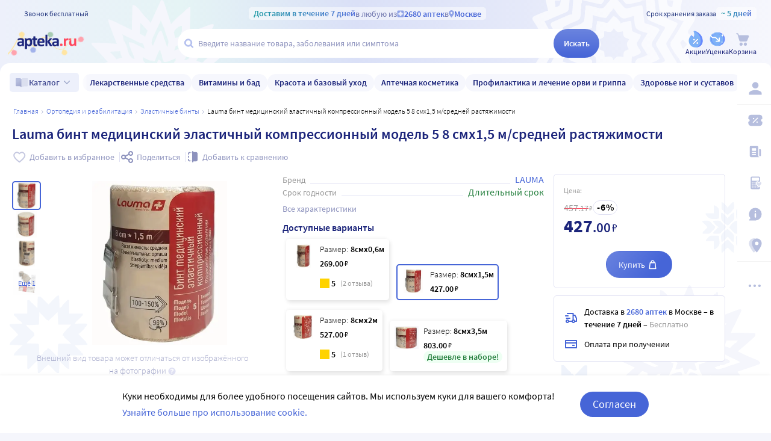

--- FILE ---
content_type: application/javascript
request_url: https://static.apteka.ru/site/client/js/8195.deedeae757a5a919a8ec.js
body_size: 57192
content:
"use strict";(self.webpackChunkapteka_ru_client=self.webpackChunkapteka_ru_client||[]).push([[8195],{8195:
/*!***************************************************!*\
  !*** ./src/views/product/index.vue + 150 modules ***!
  \***************************************************/function(e,t,i){i.r(t),i.d(t,{default:function(){return bs}});var n=i(15215),r=i(20641),o=i(90033),s={key:3,class:"ViewProductPage",itemscope:"",itemtype:"http://schema.org/Product"},u=["content"],a={key:0,class:"ViewProductPage__panel"},l={class:"ViewProductPage__title",itemprop:"name"},c={class:"ViewProductPage__grid"},d={class:"ViewProductPage__photos"},p={key:0,class:"ViewProductPage__photosActions"},v={class:"ViewProductPage__variants"},h=["src","alt"],f=(0,r.eW)("Все товары бренда "),m=["src","alt"],g=(0,r.eW)("Все товары бренда "),y={class:"ViewProductPage__sidebar"},k={key:3,class:"ViewProductPage__delivery"};var b=i(82124),C=i(24177),P=i(234),_=i(77043);var w=i(84167),I=i(98276),L=i(92644),S=i(81030),E=i(86653),X={class:"ProductSkeleton"},T={class:"ProductSkeleton__info"},D={class:"ProductSkeleton__images"},A={class:"ProductSkeleton__photos"};var x=(0,r.pM)({setup:function(e){return function(e,t){return(0,r.uX)(),(0,r.CE)("div",X,[(0,r.bF)(E.A,{class:"ProductSkeleton__title"}),(0,r.Lk)("div",T,[(0,r.Lk)("div",D,[(0,r.Lk)("div",A,[((0,r.uX)(),(0,r.CE)(r.FK,null,(0,r.pI)(3,function(e){return(0,r.bF)(E.A,{key:e})}),64))]),(0,r.bF)(E.A,{class:"ProductSkeleton__photo"})]),(0,r.bF)(E.A,{class:"ProductSkeleton__variants"}),(0,r.bF)(E.A,{class:"ProductSkeleton__price"})]),(0,r.bF)(E.A,{class:"ProductSkeleton__subinfo"})])}}}),F=i(91042),R=i(98219),$=i(69425),V={class:"ProductIndications"},O={class:"ProductIndications__title"};var W=i(46641),M=/<\/?[a-z][\s\S]*>/i,B=(0,r.pM)({name:"ProductIndications",components:{ReadMore:W.A},props:{mobileView:Boolean},computed:(0,n.Cl)((0,n.Cl)({},(0,b.L8)("product",["iteminfo"])),{displayText:function(){var e=this.iteminfo;return e?this.mobileView?e.description||null:!e.indic||M.test(e.indic)?null:e.indic:null}})}),Q=i(66262);var H=(0,Q.A)(B,[["render",function(e,t,i,n,s,u){var a=(0,r.g2)("ReadMore");return(0,r.uX)(),(0,r.CE)("div",V,[e.displayText?((0,r.uX)(),(0,r.Wv)(a,{key:0,text:"<span itemprop='description'>"+e.displayText+"</span>",moreStr:e.mobileView?"Показать всё":"Все показания",lessStr:"Свернуть",expanded:!e.mobileView,lineClamp:"2"},{default:(0,r.k6)(function(){return[(0,r.Lk)("h3",O,(0,o.v_)(e.mobileView?"Описание":"Показания"),1)]}),_:1},8,["text","moreStr","expanded"])):(0,r.Q3)("",!0)])}]]),G=["aria-controls","aria-hidden"],N={class:"GoodsetsCarousel__stage",ref:"stage"},K={key:0,class:"GoodsetsCarousel__buttons"},z={key:1,class:"GoodsetsCarousel__dots"},U=["data-checked"];var q=i(50953),Y=i(19061),j={class:"GoodsetRecItem"},J={class:"GoodsetRecItem__photo"},Z={class:"GoodsetRecItem__info"},ee={key:0},te={class:"GoodsetRecItem__price"},ie={key:0};var ne=(0,r.pM)({props:{goodset:{type:Object,required:!0}},setup:function(e){var t=e,i=(0,q.EW)(function(){var e=t.goodset,i=e.id;return{name:"product",params:{id:e.humanableUrl||i}}});return function(t,n){var s=(0,r.g2)("money"),u=(0,r.g2)("app-link");return(0,r.uX)(),(0,r.CE)("div",j,[(0,r.bF)(u,{to:(0,q.R1)(i)},{default:(0,r.k6)(function(){return[(0,r.Lk)("div",J,[(0,r.bF)(Y.A,{photo:e.goodset.photos||void 0,size:"medium"},null,8,["photo"])]),(0,r.Lk)("div",Z,[e.goodset.name?((0,r.uX)(),(0,r.CE)("strong",ee,(0,o.v_)(e.goodset.name),1)):(0,r.Q3)("",!0),(0,r.Lk)("div",te,[e.goodset.price?(0,r.Q3)("",!0):((0,r.uX)(),(0,r.CE)("em",ie,"Товара нет в наличии")),(0,r.bF)(s,{size:"4",value:e.goodset.price},null,8,["value"]),e.goodset.noDiscPrice?((0,r.uX)(),(0,r.Wv)(s,{key:1,value:e.goodset.noDiscPrice,size:"5",stroke:""},null,8,["value"])):(0,r.Q3)("",!0)])])]}),_:1},8,["to"])])}}}),re=(0,r.pM)({name:"GoodsetsCarousel",components:{CarouselItem:ne},props:{goodSets:{type:Array,required:!0}},data:function(){return{stage:void 0,items:void 0,checked:0,hidden:!1,controls:this.goodSets.length>1,autoplayDelay:5,autoplayTimer:void 0}},mounted:function(){return(0,n.sH)(this,void 0,void 0,function(){var e,t=this;return(0,n.YH)(this,function(i){return this.stage=this.$refs.stage,this.items=this.stage.querySelector(":scope > ol"),(e=this.$el).addEventListener("mouseenter",function(){return t.hover(!0)}),e.addEventListener("mouseleave",function(){return t.hover(!1)}),this.autoplayRun(this.autoplayDelay),[2]})})},computed:{routeId:function(){return this.$route.params.id},queryV:function(){return this.$route.query.v}},methods:{hover:function(e){this.autoplayRun(e?0:this.autoplayDelay)},goto:function(e){void 0===e&&(e=0),this.setSlide(e)},next:function(e){void 0===e&&(e=1);var t=this.checked+e,i=this.goodSets.length-1;t>i?t=0:t<0&&(t=i),this.setSlide(t)},setSlide:function(e){void 0===e&&(e=0);var t=this.goodSets.length-1;this.checked=e<0?0:e>=t?t:e,this.items.style.left=0===this.checked?"0":"-"+100*this.checked+"%"},autoplayRun:function(e){var t=this;void 0!==this.autoplayTimer&&(clearInterval(this.autoplayTimer),delete this.autoplayTimer),e&&(this.autoplayTimer=setInterval(function(){return t.next()},1e3*e))}},watch:{routeId:function(){this.goto(0)},queryV:function(){this.goto(0)}}});var oe=(0,Q.A)(re,[["render",function(e,t,i,n,o,s){var u=(0,r.g2)("CarouselItem");return(0,r.uX)(),(0,r.CE)("div",{class:"GoodsetsCarousel","aria-controls":e.controls?"":void 0,"aria-hidden":e.hidden||void 0},[(0,r.Lk)("div",N,[(0,r.Lk)("ol",null,[((0,r.uX)(!0),(0,r.CE)(r.FK,null,(0,r.pI)(e.goodSets,function(e,t){return(0,r.uX)(),(0,r.CE)("li",{key:t},[(0,r.bF)(u,{goodset:e},null,8,["goodset"])])}),128))])],512),e.controls?((0,r.uX)(),(0,r.CE)("div",K,[(0,r.Lk)("button",{type:"button",onClick:t[0]||(t[0]=function(t){return e.next(1)})}),(0,r.Lk)("button",{type:"button",onClick:t[1]||(t[1]=function(t){return e.next(-1)})})])):(0,r.Q3)("",!0),e.controls?((0,r.uX)(),(0,r.CE)("div",z,[((0,r.uX)(!0),(0,r.CE)(r.FK,null,(0,r.pI)(e.goodSets,function(t,i){return(0,r.uX)(),(0,r.CE)("b",{"data-checked":e.checked===i||void 0,key:i},null,8,U)}),128))])):(0,r.Q3)("",!0)],8,G)}]]),se={class:"GoodSetRecommended"},ue={class:"GoodSetRecommended__title"},ae=(0,r.Lk)("span",null,"Вместе выгоднее!",-1),le={class:"GoodSetRecommended__carousel"};var ce=(0,r.pM)({props:{items:{type:Array,required:!0}},setup:function(e){return function(t,i){return(0,r.uX)(),(0,r.CE)("div",se,[(0,r.Lk)("div",ue,[ae,(0,r.Lk)("small",null," Этот товар входит в "+(0,o.v_)(e.items.length)+" набор"+(0,o.v_)(t.$f.pluralize(e.items.length,"","а","ов")),1)]),(0,r.Lk)("div",le,[(0,r.bF)(oe,{goodSets:e.items},null,8,["goodSets"])])])}}}),de={key:0},pe={key:1};var ve=i(90349),he=i(/*! es6-promise */86964),fe=(0,r.pM)({name:"ProductPreparationInfo",props:{product:{type:Object,required:!0},title:{type:String,default:function(){return""}},price:{type:Number,default:function(){return 0}}},data:function(){return{}},serverPrefetch:function(){return(0,n.sH)(this,void 0,he,function(){return(0,n.YH)(this,function(e){return this.topCities().length?[2]:[2,this.$store.dispatch("city/getCities")]})})},mounted:function(){return(0,n.sH)(this,void 0,void 0,function(){return(0,n.YH)(this,function(e){switch(e.label){case 0:return this.topCities().length?[3,2]:[4,this.$store.dispatch("city/getCities")];case 1:e.sent(),e.label=2;case 2:return[2]}})})},computed:(0,n.Cl)((0,n.Cl)((0,n.Cl)((0,n.Cl)({},(0,b.aH)("product",{prepInfo:"preparationInfo"})),(0,b.L8)("city",["topCities"])),(0,b.L8)(["isMobileView"])),{towns:function(){return this.topCities({cutMoscow:!0})},townPrep:function(){var e=this.$store.state.selectedCity||{},t=e.prepositionalName,i=e.name;return t||i?"в "+(t||i)+" ":""},priceString:function(){return this.price+" рубл"+(0,ve.A)(Math.floor(this.price),"ь","я","ей")+"."}})});var me=(0,Q.A)(fe,[["render",function(e,t,i,n,s,u){var a,l=(0,r.g2)("app-link"),c=(0,r.g2)("router-link");return e.prepInfo&&e.towns.length?((0,r.uX)(),(0,r.CE)("div",{key:0,class:(0,o.C4)(["ProductPrepInfo",{"ProductPrepInfo--mobileView":e.isMobileView}])},[(0,r.Lk)("ul",null,[(0,r.Lk)("li",null," Купить "+(0,o.v_)(e.title)+" "+(0,o.v_)(e.townPrep)+" можно в удобной для вас аптеке, сделав заказ на Apteka.ru. ",1),e.price?((0,r.uX)(),(0,r.CE)("li",pe,"Цена на "+(0,o.v_)(e.title)+" "+(0,o.v_)(e.townPrep)+"– "+(0,o.v_)(e.priceString),1)):((0,r.uX)(),(0,r.CE)("li",de,"Низкая цена на "+(0,o.v_)(e.title)+" "+(0,o.v_)(e.townPrep),1)),(0,r.Lk)("li",null,"Инструкция по применению для "+(0,o.v_)(e.title),1),(0,r.Lk)("li",null,"Цены на "+(0,o.v_)(e.prepInfo.name)+" в других городах",1),(0,r.Lk)("li",null,[(0,r.Lk)("div",null,[(0,r.bF)(l,{to:{name:"preparation-city",params:{url:null===(a=e.prepInfo)||void 0===a?void 0:a.url}},disableProvince:!0},{default:(0,r.k6)(function(){return[(0,r.eW)("Купить "+(0,o.v_)(e.prepInfo.name),1)]}),_:1},8,["to"])]),((0,r.uX)(!0),(0,r.CE)(r.FK,null,(0,r.pI)(e.towns,function(t,i){var n;return(0,r.uX)(),(0,r.CE)("div",{key:i},[(0,r.bF)(c,{to:{name:"preparation-city",params:{province:t.url,url:null===(n=e.prepInfo)||void 0===n?void 0:n.url}}},{default:(0,r.k6)(function(){return[(0,r.eW)((0,o.v_)(e.prepInfo.name)+" в "+(0,o.v_)(t.prepositionalName),1)]}),_:2},1032,["to"])])}),128))])])],2)):(0,r.Q3)("",!0)}]]),ge=i(53751),ye={class:"PrescriptionInfo"},ke={key:0},be=[(0,r.Lk)("b",null,"Рецепт остаётся в аптеке",-1),(0,r.Lk)("span",null,"Фармацевт может потребовать оставить рецепт в аптеке",-1)],Ce={key:1},Pe=[(0,r.Lk)("b",null,"Рецептурный препарат",-1),(0,r.Lk)("span",null,"Фармацевт должен спросить рецепт",-1)];var _e=i(9620),we=(0,r.pM)({name:"PrescriptionInfo",props:{product:{type:Object,required:!0}},components:{PrescriptionInfoPopup:_e.A},data:function(){return{popupShow:!1}}});var Ie=(0,Q.A)(we,[["render",function(e,t,i,n,o,s){var u=(0,r.g2)("icon-svg"),a=(0,r.g2)("PrescriptionInfoPopup");return(0,r.uX)(),(0,r.CE)("div",ye,[(0,r.Lk)("button",{class:"PrescriptionInfo__button",onClick:t[0]||(t[0]=(0,ge.D$)(function(t){return e.popupShow=!0},["prevent"]))},[(0,r.bF)(u,{symbol:e.product.recipeInPh?"info_recieponly":"warning"},null,8,["symbol"]),e.product.recipeInPh?((0,r.uX)(),(0,r.CE)("span",ke,be)):((0,r.uX)(),(0,r.CE)("span",Ce,Pe))]),e.popupShow?((0,r.uX)(),(0,r.Wv)(a,{key:0,"recipe-in-ph":e.product.recipeInPh,onClose:t[1]||(t[1]=function(t){return e.popupShow=!1})},null,8,["recipe-in-ph"])):(0,r.Q3)("",!0)])}]]),Le={class:"ProductVariants resize-observed"},Se={key:1,class:"ProductVariants__level"},Ee={class:"ProductVariants__levelLabel"},Xe={key:0},Te={key:1};var De=i(29285),Ae=["aria-selected"],xe=["aria-label","href"],Fe=["content"],Re=["content"],$e={key:1,itemprop:"priceCurrency",content:"RUB"},Ve=["content"],Oe=["href"],We={class:"variantButton__button"},Me={class:"variantButton__photo"},Be={class:"variantButton__descr"},Qe={key:0,class:"variantButton__hasDiscountBadge"},He={key:1},Ge=(0,r.Lk)("s",null,"Нет в наличии",-1),Ne=["textContent"],Ke={key:2},ze={class:"variantButton__badges"},Ue={key:0,class:"badge"},qe={key:1,class:"badge badge--cheaper"},Ye={key:3,class:"variantButton__rating"},je=["textContent"];var Je=i(40438),Ze=(0,r.pM)({name:"VariantButton",components:{PhotoPicture:Y.A,RatingStars:Je.A},props:{item:{type:Object,required:!0},selected:{type:Boolean,default:function(){return!1}}},computed:{photoSrc:function(){var e,t=void 0,i=this.item.fileInst||[];for(var n in i)if(i[n].photos&&(null===(e=i[n].photos)||void 0===e?void 0:e.preview)){t=i[n].photos;break}return(null==t?void 0:t.preview)||void 0},goodsetLabel:function(){var e;return!!(null===(e=this.item.iPhGoodSetsIds)||void 0===e?void 0:e.length)},amountInCartTyped:function(){var e=this.item.typedPrices;return(null==e?void 0:e.reduce(function(e,t){return e+(t.dbPrice?t.amountInCart:0)},0))||0},amountInCart:function(){var e=this.item,t=e.price,i=e.amountInCart,n=e.typedPrices;return e.discount&&n?this.amountInCartTyped:t&&i||0},href:function(){var e=this.item,t=e.humanableUrl,i=e.id,n=this.$route.params.province,r="/product/"+(t||i)+"/";return n?"/"+n+r:r},expectDate:function(){var e;if(!(null===(e=this.item)||void 0===e?void 0:e.incoming))return null;var t=new Date(this.item.incoming);return isNaN(t.getTime())?null:t},priceValidUntil:function(){var e=new Date;return(e=!this.inStock&&this.expectDate?this.expectDate:new Date(e.setMonth(e.getMonth()+3))).toISOString().split("T")[0]},inStock:function(){return!!this.item.price&&this.item.price>0}},methods:{click:function(){this.$emit("click",this.item.id)}}});const et=(0,Q.A)(Ze,[["render",function(e,t,i,s,u,a){var l=(0,r.g2)("PhotoPicture"),c=(0,r.g2)("money"),d=(0,r.g2)("RatingStars");return(0,r.uX)(),(0,r.CE)("div",{itemscope:"",itemprop:"offers",itemtype:"http://schema.org/Offer",class:"variantButton","aria-selected":e.selected||void 0},[(0,r.Lk)("a",{class:"variantButton__link",itemprop:"url","aria-label":e.item.name||void 0,onClick:t[0]||(t[0]=(0,ge.D$)(function(){for(var t=[],i=0;i<arguments.length;i++)t[i]=arguments[i];return e.click&&e.click.apply(e,(0,n.gz)(t))},["prevent"])),href:e.href},[(0,r.Lk)("meta",{itemprop:"name",content:e.item.name||""},null,8,Fe),e.item.price?((0,r.uX)(),(0,r.CE)("meta",{key:0,itemprop:"price",content:e.item.price.toString()},null,8,Re)):(0,r.Q3)("",!0),e.item.price?((0,r.uX)(),(0,r.CE)("meta",$e)):(0,r.Q3)("",!0),(0,r.Lk)("meta",{itemprop:"priceValidUntil",content:e.priceValidUntil},null,8,Ve),(0,r.Lk)("link",{itemprop:"availability",href:"http://schema.org/"+(e.inStock?"In":"OutOf")+"Stock"},null,8,Oe)],8,xe),(0,r.Lk)("div",We,[(0,r.Lk)("div",Me,[(0,r.bF)(l,{alt:e.item.name,src:e.photoSrc,itemprop:"image",size:"preview"},null,8,["alt","src"])]),(0,r.Lk)("div",Be,[e.item.price&&"Discount"===e.item.type?((0,r.uX)(),(0,r.CE)("span",Qe," Короткий срок годности ")):(0,r.Q3)("",!0),((0,r.uX)(!0),(0,r.CE)(r.FK,null,(0,r.pI)(e.item.variantValues,function(e,t){return(0,r.uX)(),(0,r.CE)("div",{key:t},[(0,r.Lk)("em",null,(0,o.v_)(t)+":",1),(0,r.Lk)("b",null,(0,o.v_)(e),1)])}),128)),e.item.price?((0,r.uX)(),(0,r.CE)("div",Ke,[(0,r.bF)(c,{size:"5",value:e.item.price},null,8,["value"]),(0,r.Lk)("div",ze,[e.item.hasProgressiveDiscount?((0,r.uX)(),(0,r.CE)("b",Ue,"Растущая скидка")):(0,r.Q3)("",!0),e.goodsetLabel?((0,r.uX)(),(0,r.CE)("b",qe,"Дешевле в наборе!")):(0,r.Q3)("",!0)])])):((0,r.uX)(),(0,r.CE)("div",He,[Ge,e.item.incomingString?((0,r.uX)(),(0,r.CE)("div",{key:0,class:"variantButton__expect",textContent:(0,o.v_)(e.item.incomingString)},null,8,Ne)):(0,r.Q3)("",!0)])),e.item.rating?((0,r.uX)(),(0,r.CE)("div",Ye,[(0,r.bF)(d,{short:!0,value:e.item.rating,total:e.item.reviewsCount},null,8,["value","total"])])):(0,r.Q3)("",!0)])]),(0,r.Lk)("sup",{class:"variantButton__amount",textContent:(0,o.v_)(e.amountInCart?e.amountInCart+" в корзине":"")},null,8,je)],8,Ae)}]]);var tt=et,it=(0,r.pM)({name:"ProductVariants",emits:["change"],components:{VariantButton:tt,LevelSelector:De.A,GoodSetRecommended:ce},props:{mobileView:Boolean},data:function(){return{selectedGroup:null}},mounted:function(){this.elementResize()},computed:(0,n.Cl)((0,n.Cl)((0,n.Cl)((0,n.Cl)({},(0,b.aH)(["windowWidthType"])),(0,b.aH)("product",{groupinfo:function(e){return e.groupinfo},variants:function(e){return e.groupItems},selected:function(e){return e.selected},itemsLvl:function(e){return e.itemsLvl},group4Large:function(e){var t;return null===(t=e.groupinfo)||void 0===t?void 0:t.needGroupForLargeScreen},group4Small:function(e){var t;return null===(t=e.groupinfo)||void 0===t?void 0:t.needGroupForSmallScreen}})),(0,b.L8)("product",["variant"])),{goodSetDetails:function(){var e,t=null===(e=this.variant)||void 0===e?void 0:e.iPhGoodSetsDetails;return(null==t?void 0:t.length)?t:void 0},selectGroupOptions:function(){return this.variants.map(function(e){var t;return{id:e.levelName,value:(null===(t=e.itemInfos)||void 0===t?void 0:t.length)||0,levelName:e.levelDescription}})},selectedLevel:{get:function(){if(this.selectedGroup){var e=this.selectedGroup;return(e.levelDescription||"")+": "+(e.levelName||"")}},set:function(e){var t,i,n=this,r=this.variants.find(function(t){return t.levelName===e});this.selectedGroup=r||null;var o=null===(t=null==r?void 0:r.itemInfos)||void 0===t?void 0:t.find(function(e){return e.id===n.selected});o||(o=null===(i=null==r?void 0:r.itemInfos)||void 0===i?void 0:i[0])&&this.click(o.id)}}}),methods:{elementResize:function(){var e=this.itemsLvl[this.selected]||0,t=("undefined"==typeof window?800:window.innerWidth)>=800?this.group4Large:this.group4Small;this.selectedGroup=t?this.variants[e]:null},click:function(e){"string"==typeof e&&this.$emit("change",e)}},watch:{variants:function(){this.elementResize()},selected:function(){if(this.selectedGroup){var e=this.itemsLvl[this.selected]||0,t=this.selectGroupOptions[e];this.selectedLevel!==t.id&&(this.selectedLevel=t.id)}}}});var nt=(0,Q.A)(it,[["render",function(e,t,i,n,s,u){var a=(0,r.g2)("GoodSetRecommended"),l=(0,r.g2)("LevelSelector"),c=(0,r.g2)("VariantButton");return(0,r.uX)(),(0,r.CE)("div",Le,[e.goodSetDetails&&e.mobileView?((0,r.uX)(),(0,r.Wv)(a,{key:0,class:"ProductVariants__goodSetRecommended",items:e.goodSetDetails},null,8,["items"])):(0,r.Q3)("",!0),e.selectedGroup?((0,r.uX)(),(0,r.CE)("div",Se,[(0,r.bF)(l,{onSelect:t[0]||(t[0]=function(t){return e.selectedLevel=t}),selectedBlockName:e.selectedLevel,variants:e.selectGroupOptions,hideSearch:""},null,8,["selectedBlockName","variants"]),((0,r.uX)(!0),(0,r.CE)(r.FK,null,(0,r.pI)(e.selectedGroup.itemInfos||[],function(t){return(0,r.uX)(),(0,r.CE)("div",{key:t.id},[(0,r.bF)(c,{selected:t.id===e.selected,onClick:e.click,item:t},null,8,["selected","onClick","item"])])}),128))])):((0,r.uX)(!0),(0,r.CE)(r.FK,{key:2},(0,r.pI)(e.variants,function(t,i){return(0,r.uX)(),(0,r.CE)("div",{class:"ProductVariants__level",key:i},[(0,r.Lk)("div",Ee,[t.levelDescription===t.levelName?((0,r.uX)(),(0,r.CE)("span",Xe,[(0,r.Lk)("b",null,(0,o.v_)(t.levelName),1)])):((0,r.uX)(),(0,r.CE)("span",Te,[(0,r.eW)((0,o.v_)(t.levelDescription)+": ",1),(0,r.Lk)("b",null,(0,o.v_)(t.levelName),1)])),((0,r.uX)(!0),(0,r.CE)(r.FK,null,(0,r.pI)(t.commonProperties||[],function(e,t){return(0,r.uX)(),(0,r.CE)("span",{key:t},[(0,r.eW)((0,o.v_)(e.description)+": ",1),(0,r.Lk)("b",null,(0,o.v_)(e.name),1)])}),128))]),((0,r.uX)(!0),(0,r.CE)(r.FK,null,(0,r.pI)(t.itemInfos,function(t){return(0,r.uX)(),(0,r.CE)("div",{key:i+"-"+t.id},[(0,r.bF)(c,{selected:t.id===e.selected,onClick:e.click,item:t},null,8,["selected","onClick","item"])])}),128))])}),128))])}]]),rt=["aria-expanded"],ot=(0,r.Lk)("h3",{class:"GoodsetVariants__header"},"Состав набора:",-1),st=["hidden"],ut=["src"],at={key:0,class:"GoodsetVariants__recipe"},lt={key:0},ct={key:1},dt=(0,r.eW)("Свернуть");var pt=(0,r.pM)({name:"GoodsetVariants",data:function(){return{expanded:!1}},props:{selected:String,maxItems:{type:Number,default:3},items:{type:Object,default:function(){return{}}}},methods:{itemPhoto:function(e){var t,i=null===(t=(e.fileInst||[])[0])||void 0===t?void 0:t.photos;return(null==i?void 0:i.preview)||"/static/images/nophoto.svg"},toggle:function(e){this.expanded="boolean"==typeof e?e:!this.expanded}},computed:{goods:function(){return Object.values(this.items)},photos:function(){return this.goods.map(function(e){var t,i,n=null===(i=null===(t=e.fileInst)||void 0===t?void 0:t[0])||void 0===i?void 0:i.photos;return(null==n?void 0:n.preview)||"/static/images/nophoto.svg"})},overflowCount:function(){var e=this.goods.length-this.maxItems;return e>0?e:0}}});var vt=(0,Q.A)(pt,[["render",function(e,t,i,n,s,u){var a=(0,r.g2)("icon-svg"),l=(0,r.g2)("app-link");return(0,r.uX)(),(0,r.CE)("div",{class:"GoodsetVariants","aria-expanded":e.expanded||void 0},[ot,(0,r.Lk)("ul",null,[((0,r.uX)(!0),(0,r.CE)(r.FK,null,(0,r.pI)(e.expanded?e.goods:e.goods.slice(0,e.maxItems),function(t,i){return(0,r.uX)(),(0,r.CE)("li",{hidden:!e.expanded&&i>=e.maxItems,key:i},[(0,r.bF)(l,{class:"GoodsetVariants__item",to:{name:"product",params:{id:t.humanableUrl||t.id}},"aria-selected":e.selected===t.id||void 0},{default:(0,r.k6)(function(){return[(0,r.Lk)("img",{src:e.photos[i],alt:""},null,8,ut),(0,r.Lk)("span",null,[(0,r.Lk)("strong",null,(0,o.v_)(t.name),1),t.prescriptionDrug?((0,r.uX)(),(0,r.CE)("span",at,[(0,r.bF)(a,{symbol:t.recipeInPh?"info_recieponly":"warning"},null,8,["symbol"]),t.recipeInPh?((0,r.uX)(),(0,r.CE)("span",ct,"Рецепт остается в аптеке")):((0,r.uX)(),(0,r.CE)("span",lt,"По рецепту"))])):(0,r.Q3)("",!0),(0,r.Lk)("small",null,(0,o.v_)(t.amountInGoodSet)+" шт",1)])]}),_:2},1032,["to","aria-selected"])],8,st)}),128))]),e.maxItems<e.goods.length&&!e.expanded?((0,r.uX)(),(0,r.CE)("button",{key:0,class:"GoodsetVariants__button",type:"button",tabindex:"-1",onClick:t[0]||(t[0]=function(t){return e.toggle()})},[(0,r.Lk)("span",null,[e.expanded?((0,r.uX)(),(0,r.CE)(r.FK,{key:0},[dt],64)):((0,r.uX)(),(0,r.CE)(r.FK,{key:1},[(0,r.eW)(" Ещё "+(0,o.v_)(e.overflowCount)+" товар"+(0,o.v_)(e.$f.pluralize(e.overflowCount,"","а","ов")),1)],64)),(0,r.bF)(a,{symbol:"arrow_right"})])])):(0,r.Q3)("",!0)],8,rt)}]]),ht={class:"ProductOffer"},ft={key:0,itemscope:"",itemprop:"offers",itemtype:"http://schema.org/Offer"},mt=["href"],gt=["href"],yt=["content"],kt=(0,r.Lk)("meta",{itemprop:"priceCurrency",content:"RUB"},null,-1),bt=(0,r.Lk)("meta",{itemprop:"priceValidUntil",content:"2050-12-31"},null,-1),Ct={key:2,class:"ProductOffer__unavailable"},Pt=(0,r.Lk)("span",null,"Нет в наличии",-1),_t={key:0,class:"ProductOffer__expect-date"},wt={key:1,class:"ProductOffer__lastprice"},It=(0,r.Lk)("p",null,"Последняя цена:",-1),Lt={class:"ProductOffer__head"},St=(0,r.Lk)("span",{class:"caption3"},"Цена:",-1),Et={class:"ProductOffer__ndisc"},Xt={class:"ProductOffer__price"},Tt={key:0,class:"ProductOffer__pack"},Dt={key:4,class:"ProductOffer__button"},At={key:6,class:"ProductOffer__limit"},xt=(0,r.Lk)("br",null,null,-1),Ft=(0,r.eW)("ограничение на продажу ");var Rt=i(62840),$t=i(567),Vt={key:1,class:"TypedPrices TypedPrices--dropdown"},Ot={class:"TypedPrices__title"},Wt=(0,r.eW)("Варианты от "),Mt=(0,r.eW)(" внутри:"),Bt={key:2,class:"TypedPrices"};var Qt=["aria-selected"],Ht={class:"PriceVariant__label"},Gt={key:2,class:"PriceVariant__hint"},Nt={class:"PriceVariant__price"},Kt={key:0};var zt=(0,r.pM)({props:{usual:Boolean,selected:Boolean,radio:{type:Boolean,default:!0},item:{type:Object,required:!0},lifeTimeInfo:{type:Object||void 0,required:!1}},emits:["click"],setup:function(e){return function(t,i){var n,s,u,a,l=(0,r.g2)("money");return(0,r.uX)(),(0,r.CE)("div",{class:(0,o.C4)(["PriceVariant",(n={"PriceVariant--usual":e.usual},n["PriceVariant--"+(e.radio?"radio":"line")]=!0,n)]),"aria-selected":e.selected||void 0,onClick:i[0]||(i[0]=function(i){return t.$emit("click",e.item)})},[(0,r.Lk)("div",Ht,["Base"===e.item.type?((0,r.uX)(),(0,r.CE)(r.FK,{key:0},[(0,r.eW)((0,o.v_)((null===(s=e.lifeTimeInfo)||void 0===s?void 0:s.description)||"Обычный"),1)],64)):e.item.lifeTime?((0,r.uX)(),(0,r.CE)(r.FK,{key:1},[(0,r.eW)(" Срок годности до "+(0,o.v_)(t.$f.dateformat(e.item.lifeTime,"dd.mm.yyyy")),1)],64)):(0,r.Q3)("",!0),"Base"===e.item.type&&(null===(u=e.lifeTimeInfo)||void 0===u?void 0:u.hint)?((0,r.uX)(),(0,r.CE)("div",Gt,(0,o.v_)(null===(a=e.lifeTimeInfo)||void 0===a?void 0:a.hint),1)):(0,r.Q3)("",!0)]),(0,r.Lk)("div",Nt,[e.item.dbPrice?((0,r.uX)(),(0,r.Wv)(l,{key:1,value:e.item.dbPrice,size:"5"},null,8,["value"])):((0,r.uX)(),(0,r.CE)("i",Kt,"Нет в наличии"))])],10,Qt)}}}),Ut=["aria-expanded"],qt={class:"PriceSelector__selected"},Yt={class:"PriceSelector__base"};var jt=(0,r.pM)({props:{selected:Object,list:{type:Array,required:!0},lifeTimeInfo:{type:Object||void 0,required:!1}},emits:["select"],setup:function(e,t){var i=t.emit,n=e,o=(0,q.KR)(!1),s=(0,q.EW)(function(){return n.list.find(function(e){return"Base"===e.type})}),u=(0,q.EW)(function(){var e;return null===(e=n.list)||void 0===e?void 0:e.filter(function(e){return e.dbPrice&&"Discount"===e.type})});function a(e){o.value=!1,i("select",e)}return function(t,i){var n,l,c=(0,r.g2)("icon-svg");return(0,r.uX)(),(0,r.CE)("div",{class:"PriceSelector","aria-expanded":o.value||void 0,onClick:i[1]||(i[1]=function(e){return o.value=!o.value})},[(0,r.Lk)("div",qt,[e.selected?((0,r.uX)(),(0,r.Wv)(zt,{key:0,item:e.selected,radio:!1,lifeTimeInfo:e.lifeTimeInfo},null,8,["item","lifeTimeInfo"])):(0,r.Q3)("",!0),(0,r.bF)(c,{symbol:"arrow_right"})]),o.value?((0,r.uX)(),(0,r.CE)("div",{key:0,class:"PriceSelector__dropdown",onClick:i[0]||(i[0]=(0,ge.D$)(function(){},["stop","prevent"]))},[(0,r.Lk)("div",Yt,[(0,q.R1)(s)&&(0,q.R1)(s).dbPrice&&(null===(n=(0,q.R1)(u))||void 0===n?void 0:n.length)?((0,r.uX)(),(0,r.Wv)(zt,{key:0,item:(0,q.R1)(s),onClick:a,selected:"Base"===(null===(l=e.selected)||void 0===l?void 0:l.type),radio:!1,lifeTimeInfo:e.lifeTimeInfo,usual:""},null,8,["item","selected","lifeTimeInfo"])):(0,r.Q3)("",!0)]),(0,r.Lk)("ul",null,[((0,r.uX)(!0),(0,r.CE)(r.FK,null,(0,r.pI)((0,q.R1)(u),function(t,i){var n,o;return(0,r.uX)(),(0,r.CE)("li",{key:i},[(0,r.bF)(zt,{item:t,onClick:a,selected:(null===(n=e.selected)||void 0===n?void 0:n.type)===t.type&&(null===(o=e.selected)||void 0===o?void 0:o.typeKey)===t.typeKey,radio:!1,lifeTimeInfo:e.lifeTimeInfo},null,8,["item","selected","lifeTimeInfo"])])}),128))])])):(0,r.Q3)("",!0)],8,Ut)}}}),Jt=(0,r.pM)({name:"TypedPricesVariants",emits:{change:function(e){return e}},components:{PriceVariant:zt,PriceSelector:jt},props:{list:Array,lifeTimeInfo:Object||void 0,typedPrice:Object},data:function(){return{dropdownPopup:!1,selected:void 0}},beforeMount:function(){this.selected=this.defaultSelected(),this.switchType(this.selected)},computed:{discounts:function(){var e;return null===(e=this.list)||void 0===e?void 0:e.filter(function(e){var t=e.type,i=e.dbPrice;return"Discount"===t&&!!i})},baseItem:function(){var e;return null===(e=this.list)||void 0===e?void 0:e.find(function(e){return"Base"===e.type})},minPrice:function(){return this.findMinPriceItem(this.list)}},methods:{defaultSelected:function(){var e,t,i=this.list||[];if(this.typedPrice){var n=this.typedPrice,r=n.type,o=n.key;t=i.find(function(e){return e.type===r&&e.typeKey===o})}else t=i.find(function(e){return!!e.amountInCart});if(!t){var s="2"===this.$store.getters["experiments/byKey"]("defaultPrice")?this.findMinPriceItem(this.discounts):void 0;if(s)return s}var u=this.baseItem;return t||((null==u?void 0:u.dbPrice)?u:(null===(e=this.discounts)||void 0===e?void 0:e[0])||u)},switchType:function(e){e&&(this.selected=e||this.defaultSelected(),this.switchDropdown(),this.$emit("change",{type:e.type,key:e.typeKey}),this.$store.dispatch("product/changeActiveTyped",e))},switchDropdown:function(){var e=this;this.dropdownPopup?(this.dropdownPopup=!1,window.removeEventListener("click",this.closeOnClickOutside)):(this.dropdownPopup=!0,setTimeout(function(){return window.addEventListener("click",e.closeOnClickOutside)},100))},closeOnClickOutside:function(e){var t=this.$refs.popup;t&&!t.contains(e.target)&&this.switchDropdown()},findMinPriceItem:function(e){if(null==e?void 0:e.length)return 1===e.length?e[0]:e.reduce(function(e,t){return e.dbPrice?t.dbPrice?e.dbPrice<t.dbPrice?e:t:e:t})}}});var Zt=(0,Q.A)(Jt,[["render",function(e,t,i,n,o,s){var u,a,l,c,d,p=(0,r.g2)("money"),v=(0,r.g2)("PriceSelector"),h=(0,r.g2)("PriceVariant");return!e.discounts||1===e.discounts.length&&!(null===(u=e.baseItem)||void 0===u?void 0:u.dbPrice)?((0,r.uX)(),(0,r.CE)(r.FK,{key:0},[],64)):e.discounts.length>=5?((0,r.uX)(),(0,r.CE)("div",Vt,[(0,r.Lk)("div",Ot,[(0,r.Lk)("span",null,[Wt,(0,r.bF)(p,{size:"5",value:(null===(a=e.minPrice)||void 0===a?void 0:a.dbPrice)||0},null,8,["value"]),Mt])]),(0,r.bF)(v,{list:e.list||[],itemType:null===(l=e.typedPrice)||void 0===l?void 0:l.type,itemTypeKey:null===(c=e.typedPrice)||void 0===c?void 0:c.key,selected:e.selected,lifeTimeInfo:e.lifeTimeInfo,onSelect:e.switchType},null,8,["list","itemType","itemTypeKey","selected","lifeTimeInfo","onSelect"])])):((0,r.uX)(),(0,r.CE)("div",Bt,[e.baseItem&&e.baseItem.dbPrice&&(null===(d=e.discounts)||void 0===d?void 0:d.length)?((0,r.uX)(),(0,r.Wv)(h,{key:0,onClick:t[0]||(t[0]=function(t){return e.switchType(e.baseItem)}),selected:!e.typedPrice,item:e.baseItem,lifeTimeInfo:e.lifeTimeInfo,usual:""},null,8,["selected","item","lifeTimeInfo"])):(0,r.Q3)("",!0),((0,r.uX)(!0),(0,r.CE)(r.FK,null,(0,r.pI)(e.discounts,function(t,i){var n,o;return(0,r.uX)(),(0,r.Wv)(h,{key:i,item:t,lifeTimeInfo:e.lifeTimeInfo,selected:t.type===(null===(n=e.typedPrice)||void 0===n?void 0:n.type)&&t.typeKey===(null===(o=e.typedPrice)||void 0===o?void 0:o.key),onClick:e.switchType},null,8,["item","lifeTimeInfo","selected","onClick"])}),128))]))}]]),ei=i(60750),ti=i(50208),ii=i(72889),ni=(0,r.pM)({name:"ProductOffer",components:{Discobadge:Rt.A,TypedPricesVariants:Zt,PurchaseButton:ei.A,ProgressiveTriggers:ti.A,ProgressiveDiscLabel:ii.A,ErrorNotify:$t.A},emits:{typedPriceChange:function(e){return e},intersecting:function(e){return e},goToProgressiveDiscount:function(){return!0}},props:{typedPrice:Object},data:function(){return{errorMessage:null}},mounted:function(){this.intersectingObserve()},computed:(0,n.Cl)((0,n.Cl)((0,n.Cl)({},(0,b.aH)("product",["goodSet","carouselIndex"])),(0,b.L8)("product",["variant","iteminfo"])),{product:function(){return this.goodSet||this.variant},typedPricesList:function(){if(!this.goodSet&&this.variant){var e=this.variant,t=e.typedPrices;return e.discount&&t?t:void 0}},lifeTimeInfo:function(){if(!this.goodSet&&this.variant)return this.variant.lifeTimeInfo||void 0},inStock:function(){return this.productPrice>0},packInfo:function(){var e;return null===(e=this.variant)||void 0===e?void 0:e.packInfo},productPrice:function(){var e;return(null===(e=this.product)||void 0===e?void 0:e.price)||0},productPercent:function(){var e,t=this.progresDisco,i=t.currentDiscount,n=t.currentDiscountSum;return(this.progressiveRestriction||!i&&!n)&&(null===(e=this.product)||void 0===e?void 0:e.discountPercent)||0},noDiscPrice:function(){var e=this.product||{},t=e.profit,i=e.noDiscPrice;return t&&i?i:0},limit:function(){var e,t,i;return(null===(e=this.goodSet)||void 0===e?void 0:e.limit)||(null===(t=this.variant)||void 0===t?void 0:t.restrictionQuantity)||(null===(i=this.basketItem)||void 0===i?void 0:i.restrictionQuantity)||0},overdose:function(){return this.limit&&this.itemInCart?this.itemInCart-this.limit:-1},basketItem:function(){var e;if(null===(e=this.product)||void 0===e?void 0:e.id){var t=this.product,i=t.id,n=(t.type,this.typedPrice||{}),r=n.type,o=n.key,s=r||"Base";return this.$store.getters["basket/id"](i,s,o)}},itemInCart:function(){var e,t,i,n=this.$store.state.basket.updated,r=(null===(e=this.basketItem)||void 0===e?void 0:e.deferred)?0:null===(t=this.basketItem)||void 0===t?void 0:t.amount;return n?r||0:(null===(i=this.product)||void 0===i?void 0:i.amountInCart)||0},progresDisco:function(){var e,t,i;if(!(null===(e=this.product)||void 0===e?void 0:e.amountInCart)||!(null===(t=this.product)||void 0===t?void 0:t.hasProgressiveDiscount))return{currentDiscount:0,currentDiscountSum:0};var n=(null===(i=this.basketItem)||void 0===i?void 0:i.progressiveDiscount)||{};return{currentDiscount:n.currentDiscount||0,currentDiscountSum:n.currentDiscountSum||0}},progressiveRestriction:function(){var e;if(!(null===(e=this.basketItem)||void 0===e?void 0:e.progressiveDiscount))return!1;var t=this.basketItem.progressiveDiscount,i=t.isUsed,n=t.requiredAmount,r=t.currentLimit;return!i&&n>r},isGoodsetOutStock:function(){var e;return!this.inStock&&!!this.goodSet&&!(null===(e=this.basketItem)||void 0===e?void 0:e.deferred)}}),watch:{variant:function(){this.errorMessage=null},goodset:function(){this.errorMessage=null}},methods:{intersectingObserve:function(){var e=this;return this.insecObserver=new IntersectionObserver(function(t,i){var n=t[0];e.$emit("intersecting",n.isIntersecting)},{root:null,rootMargin:"0px 0px 0px",threshold:[0]}),this.insecObserver.observe(this.$el),this.insecObserver},atPurchaseError:function(e){this.errorMessage=e,console.error("purchase error:",e)},openProgressiveTab:function(){this.$emit("goToProgressiveDiscount")},changeAmount:function(e,t){var i;return(0,n.sH)(this,void 0,void 0,function(){var e,r,o,s,u;return(0,n.YH)(this,function(n){return e=0,r=null===(i=this.product)||void 0===i?void 0:i.id,t&&(e=t.amount||0,r=t.itemId),o=this.typedPrice||{},s=o.type,u=o.key,this.$store.dispatch("product/changeAmount",{id:r,amount:e,type:s,key:u}),[2]})})}}});var ri=(0,Q.A)(ni,[["render",function(e,t,i,n,s,u){var a,l,c,d,p,v,h,f,m,g,y,k,b,C=(0,r.g2)("TypedPricesVariants"),P=(0,r.g2)("money"),_=(0,r.g2)("ProgressiveDiscLabel"),w=(0,r.g2)("discobadge"),I=(0,r.g2)("ErrorNotify"),L=(0,r.g2)("PurchaseButton"),S=(0,r.g2)("ProgressiveTriggers");return(0,r.uX)(),(0,r.CE)("div",ht,[e.variant?((0,r.uX)(),(0,r.CE)("div",ft,[(0,r.Lk)("link",{itemprop:"availability",href:"http://schema.org/"+(e.inStock?"In":"OutOf")+"Stock"},null,8,mt),(0,r.Lk)("link",{itemprop:"url",href:"https://apteka.ru"+e.$route.fullPath},null,8,gt),(null===(a=e.product)||void 0===a?void 0:a.price)||(null===(l=e.product)||void 0===l?void 0:l.lastPrice)?((0,r.uX)(),(0,r.CE)("meta",{key:0,content:""+((null===(c=e.product)||void 0===c?void 0:c.price)||(null===(d=e.product)||void 0===d?void 0:d.lastPrice)),itemprop:"price"},null,8,yt)):(0,r.Q3)("",!0),kt,bt,e.typedPricesList?((0,r.uX)(),(0,r.Wv)(C,{class:"ProductOffer__typedPrices",list:e.typedPricesList,lifeTimeInfo:e.lifeTimeInfo,typedPrice:e.typedPrice,key:(null===(p=e.product)||void 0===p?void 0:p.id)||void 0,onChange:t[0]||(t[0]=function(t){return e.$emit("typedPriceChange",t)})},null,8,["list","lifeTimeInfo","typedPrice"])):(0,r.Q3)("",!0),e.inStock?((0,r.uX)(),(0,r.CE)(r.FK,{key:3},[(0,r.Lk)("div",Lt,[St,(0,r.Lk)("div",Et,[e.noDiscPrice&&e.productPercent?((0,r.uX)(),(0,r.Wv)(P,{key:0,stroke:"",value:e.noDiscPrice},null,8,["value"])):(0,r.Q3)("",!0),e.progresDisco.currentDiscountSum?((0,r.uX)(),(0,r.Wv)(_,{key:1,class:"ProductOffer__progressiveLabel",discount:e.basketItem.progressiveDiscount,onClick:e.openProgressiveTab},null,8,["discount","onClick"])):(0,r.Q3)("",!0),e.productPercent?((0,r.uX)(),(0,r.Wv)(w,{key:2,value:e.productPercent},null,8,["value"])):(0,r.Q3)("",!0),e.progresDisco.currentDiscount?((0,r.uX)(),(0,r.Wv)(_,{key:3,class:"ProductOffer__progressiveLabel",discount:e.basketItem.progressiveDiscount,onClick:e.openProgressiveTab},null,8,["discount","onClick"])):(0,r.Q3)("",!0)])]),(0,r.Lk)("div",Xt,[(0,r.bF)(P,{size:"2",value:e.productPrice},null,8,["value"]),e.packInfo&&!e.goodSet?((0,r.uX)(),(0,r.CE)("div",Tt,[(0,r.bF)(P,{value:e.packInfo.packCalcPrice},null,8,["value"]),(0,r.Lk)("span",null,(0,o.v_)(e.packInfo.desc),1)])):(0,r.Q3)("",!0)])],64)):((0,r.uX)(),(0,r.CE)("div",Ct,[Pt,(null===(v=e.variant)||void 0===v?void 0:v.incomingString)?((0,r.uX)(),(0,r.CE)("div",_t,[(0,r.Lk)("span",null,(0,o.v_)(e.variant.incomingString),1)])):(0,r.Q3)("",!0),(null===(h=e.product)||void 0===h?void 0:h.lastPrice)?((0,r.uX)(),(0,r.CE)("div",wt,[It,(0,r.bF)(P,{size:"2",value:e.product.lastPrice},null,8,["value"])])):(0,r.Q3)("",!0)])),e.errorMessage?((0,r.uX)(),(0,r.CE)("div",Dt,[(0,r.bF)(I,{message:e.errorMessage,onDismiss:t[1]||(t[1]=function(t){return e.errorMessage=null}),delay:"0"},null,8,["message"])])):e.product&&!e.isGoodsetOutStock?((0,r.uX)(),(0,r.CE)("div",{key:5,class:(0,o.C4)(["ProductOffer__button",{"ProductOffer__button--small":!e.typedPricesList}])},[(null===(f=e.product)||void 0===f?void 0:f.id)?((0,r.uX)(),(0,r.Wv)(L,{key:0,itemInfo:e.product,variantId:e.product.id,amount:e.itemInCart,available:e.inStock,awaiting:e.product.notifyAppearance,deferred:!!(null===(m=e.basketItem)||void 0===m?void 0:m.deferred),max:e.limit,showAmountTitle:!0,showCartButton:!0,indexNumber:e.carouselIndex,type:null===(g=e.typedPrice)||void 0===g?void 0:g.type,typeKey:null===(y=e.typedPrice)||void 0===y?void 0:y.key,requestApiUrl:"/Item/Info",onError:e.atPurchaseError,onChange:e.changeAmount},null,8,["itemInfo","variantId","amount","available","awaiting","deferred","max","indexNumber","type","typeKey","onError","onChange"])):(0,r.Q3)("",!0)],2)):(0,r.Q3)("",!0),e.overdose>=0?((0,r.uX)(),(0,r.CE)("div",At,[(0,r.eW)(" У этого "+(0,o.v_)(e.goodSet?"набора":"товара")+" есть ",1),xt,Ft])):(0,r.Q3)("",!0),(null===(k=e.product)||void 0===k?void 0:k.hasProgressiveDiscount)&&e.inStock?((0,r.uX)(),(0,r.Wv)(S,{key:7,class:"ProductOffer__ProgressiveTriggers","pr-discount":e.basketItem?e.basketItem.progressiveDiscount:null,recipe:!(null===(b=e.product)||void 0===b?void 0:b.prescriptionDrug),onGoToProgressiveDiscountInfo:e.openProgressiveTab},null,8,["pr-discount","recipe","onGoToProgressiveDiscountInfo"])):(0,r.Q3)("",!0)])):(0,r.Q3)("",!0)])}]]),oi={class:"ProductOffer"},si={key:0,itemscope:"",itemprop:"offers",itemtype:"http://schema.org/Offer"},ui=["href"],ai=["href"],li=["content"],ci=(0,r.Lk)("meta",{itemprop:"priceCurrency",content:"RUB"},null,-1),di=(0,r.Lk)("meta",{itemprop:"priceValidUntil",content:"2050-12-31"},null,-1),pi={key:2,class:"ProductOffer__related"},vi=(0,r.Lk)("span",null,"Нет в наличии",-1),hi={key:0,class:"ProductOffer__expect-date"},fi={key:1,class:"ProductOffer__lastprice"},mi=(0,r.Lk)("p",null,"Последняя цена:",-1),gi={key:0,class:"ProductOffer__button"},yi={class:"ProductOffer__head"},ki=(0,r.Lk)("span",{class:"caption3"},"Цена:",-1),bi={class:"ProductOffer__ndisc"},Ci={class:"ProductOffer__price"},Pi={key:0,class:"ProductOffer__pack"},_i={key:4,class:"ProductOffer__button"},wi={key:6,class:"ProductOffer__limit"},Ii=(0,r.Lk)("br",null,null,-1),Li=(0,r.eW)("ограничение на продажу ");var Si=i(52529),Ei=(0,r.pM)({name:"ProductOfferWithRelated",components:{RelatedGoodsBtn:Si.A,Discobadge:Rt.A,TypedPricesVariants:Zt,PurchaseButton:ei.A,ProgressiveTriggers:ti.A,ProgressiveDiscLabel:ii.A,ErrorNotify:$t.A},emits:{typedPriceChange:function(e){return e},intersecting:function(e){return e}},props:{typedPrice:Object},data:function(){return{errorMessage:null}},mounted:function(){this.intersectingObserve()},computed:(0,n.Cl)((0,n.Cl)((0,n.Cl)({},(0,b.aH)("product",["goodSet","carouselIndex"])),(0,b.L8)("product",["variant","iteminfo"])),{product:function(){return this.goodSet||this.variant},typedPricesList:function(){if(!this.goodSet&&this.variant){var e=this.variant,t=e.typedPrices;return e.discount&&t?t:void 0}},lifeTimeInfo:function(){if(!this.goodSet&&this.variant)return this.variant.lifeTimeInfo||void 0},inStock:function(){return this.productPrice>0},packInfo:function(){var e;return null===(e=this.variant)||void 0===e?void 0:e.packInfo},productPrice:function(){var e;return(null===(e=this.product)||void 0===e?void 0:e.price)||0},productPercent:function(){var e,t=this.progresDisco,i=t.currentDiscount,n=t.currentDiscountSum;return(this.progressiveRestriction||!i&&!n)&&(null===(e=this.product)||void 0===e?void 0:e.discountPercent)||0},noDiscPrice:function(){var e=this.product||{},t=e.profit,i=e.noDiscPrice;return t&&i?i:0},limit:function(){var e,t,i;return(null===(e=this.goodSet)||void 0===e?void 0:e.limit)||(null===(t=this.variant)||void 0===t?void 0:t.restrictionQuantity)||(null===(i=this.basketItem)||void 0===i?void 0:i.restrictionQuantity)||0},overdose:function(){return this.limit&&this.itemInCart?this.itemInCart-this.limit:-1},basketItem:function(){var e;if(null===(e=this.product)||void 0===e?void 0:e.id){var t=this.product,i=t.id,n=(t.type,this.typedPrice||{}),r=n.type,o=n.key,s=r||"Base";return this.$store.getters["basket/id"](i,s,o)}},itemInCart:function(){var e,t,i,n=this.$store.state.basket.updated,r=(null===(e=this.basketItem)||void 0===e?void 0:e.deferred)?0:null===(t=this.basketItem)||void 0===t?void 0:t.amount;return n?r||0:(null===(i=this.product)||void 0===i?void 0:i.amountInCart)||0},progresDisco:function(){var e,t,i;if(!(null===(e=this.product)||void 0===e?void 0:e.amountInCart)||!(null===(t=this.product)||void 0===t?void 0:t.hasProgressiveDiscount))return{currentDiscount:0,currentDiscountSum:0};var n=(null===(i=this.basketItem)||void 0===i?void 0:i.progressiveDiscount)||{};return{currentDiscount:n.currentDiscount||0,currentDiscountSum:n.currentDiscountSum||0}},progressiveRestriction:function(){var e;if(!(null===(e=this.basketItem)||void 0===e?void 0:e.progressiveDiscount))return!1;var t=this.basketItem.progressiveDiscount,i=t.isUsed,n=t.requiredAmount,r=t.currentLimit;return!i&&n>r},isGoodsetOutStock:function(){var e;return!this.inStock&&!!this.goodSet&&!(null===(e=this.basketItem)||void 0===e?void 0:e.deferred)}}),watch:{variant:function(){this.errorMessage=null},goodset:function(){this.errorMessage=null}},methods:{intersectingObserve:function(){var e=this;return this.insecObserver=new IntersectionObserver(function(t,i){var n=t[0];e.$emit("intersecting",n.isIntersecting)},{root:null,rootMargin:"0px 0px 0px",threshold:[0]}),this.insecObserver.observe(this.$el),this.insecObserver},atPurchaseError:function(e){this.errorMessage=e,console.error("purchase error:",e)},openProgressiveTab:function(){this.$emit("goToProgressiveDiscount")},changeAmount:function(e,t){var i;return(0,n.sH)(this,void 0,void 0,function(){var e,r,o,s,u;return(0,n.YH)(this,function(n){return e=0,r=null===(i=this.product)||void 0===i?void 0:i.id,t&&(e=t.amount||0,r=t.itemId),o=this.typedPrice||{},s=o.type,u=o.key,this.$store.dispatch("product/changeAmount",{id:r,amount:e,type:s,key:u}),[2]})})}}});var Xi=(0,Q.A)(Ei,[["render",function(e,t,i,n,s,u){var a,l,c,d,p,v,h,f,m,g,y,k,b,C,P,_,w,I=(0,r.g2)("TypedPricesVariants"),L=(0,r.g2)("money"),S=(0,r.g2)("ErrorNotify"),E=(0,r.g2)("PurchaseButton"),X=(0,r.g2)("RelatedGoodsBtn"),T=(0,r.g2)("ProgressiveDiscLabel"),D=(0,r.g2)("discobadge"),A=(0,r.g2)("ProgressiveTriggers");return(0,r.uX)(),(0,r.CE)("div",oi,[e.variant?((0,r.uX)(),(0,r.CE)("div",si,[(0,r.Lk)("link",{itemprop:"availability",href:"http://schema.org/"+(e.inStock?"In":"OutOf")+"Stock"},null,8,ui),(0,r.Lk)("link",{itemprop:"url",href:"https://apteka.ru"+e.$route.fullPath},null,8,ai),(null===(a=e.product)||void 0===a?void 0:a.price)||(null===(l=e.product)||void 0===l?void 0:l.lastPrice)?((0,r.uX)(),(0,r.CE)("meta",{key:0,content:""+((null===(c=e.product)||void 0===c?void 0:c.price)||(null===(d=e.product)||void 0===d?void 0:d.lastPrice)),itemprop:"price"},null,8,li)):(0,r.Q3)("",!0),ci,di,e.typedPricesList?((0,r.uX)(),(0,r.Wv)(I,{class:"ProductOffer__typedPrices",list:e.typedPricesList,lifeTimeInfo:e.lifeTimeInfo,typedPrice:e.typedPrice,key:(null===(p=e.product)||void 0===p?void 0:p.id)||void 0,onChange:t[0]||(t[0]=function(t){return e.$emit("typedPriceChange",t)})},null,8,["list","lifeTimeInfo","typedPrice"])):(0,r.Q3)("",!0),e.inStock?((0,r.uX)(),(0,r.CE)(r.FK,{key:3},[(0,r.Lk)("div",yi,[ki,(0,r.Lk)("div",bi,[e.noDiscPrice&&e.productPercent?((0,r.uX)(),(0,r.Wv)(L,{key:0,stroke:"",value:e.noDiscPrice},null,8,["value"])):(0,r.Q3)("",!0),e.progresDisco.currentDiscountSum?((0,r.uX)(),(0,r.Wv)(T,{key:1,class:"ProductOffer__progressiveLabel",discount:e.basketItem.progressiveDiscount,onClick:e.openProgressiveTab},null,8,["discount","onClick"])):(0,r.Q3)("",!0),e.productPercent?((0,r.uX)(),(0,r.Wv)(D,{key:2,value:e.productPercent},null,8,["value"])):(0,r.Q3)("",!0),e.progresDisco.currentDiscount?((0,r.uX)(),(0,r.Wv)(T,{key:3,class:"ProductOffer__progressiveLabel",discount:e.basketItem.progressiveDiscount,onClick:e.openProgressiveTab},null,8,["discount","onClick"])):(0,r.Q3)("",!0)])]),(0,r.Lk)("div",Ci,[(0,r.bF)(L,{size:"2",value:e.productPrice},null,8,["value"]),e.packInfo&&!e.goodSet?((0,r.uX)(),(0,r.CE)("div",Pi,[(0,r.bF)(L,{value:e.packInfo.packCalcPrice},null,8,["value"]),(0,r.Lk)("span",null,(0,o.v_)(e.packInfo.desc),1)])):(0,r.Q3)("",!0)])],64)):((0,r.uX)(),(0,r.CE)("div",pi,[(0,r.Lk)("div",null,[(0,r.Lk)("div",null,[vi,(null===(v=e.variant)||void 0===v?void 0:v.incomingString)?((0,r.uX)(),(0,r.CE)("div",hi,[(0,r.Lk)("span",null,(0,o.v_)(e.variant.incomingString),1)])):(0,r.Q3)("",!0),(null===(h=e.product)||void 0===h?void 0:h.lastPrice)?((0,r.uX)(),(0,r.CE)("div",fi,[mi,(0,r.bF)(L,{size:"2",value:e.product.lastPrice},null,8,["value"])])):(0,r.Q3)("",!0)]),e.errorMessage?((0,r.uX)(),(0,r.CE)("div",gi,[(0,r.bF)(S,{message:e.errorMessage,onDismiss:t[1]||(t[1]=function(t){return e.errorMessage=null}),delay:"0"},null,8,["message"])])):e.product&&!e.isGoodsetOutStock?((0,r.uX)(),(0,r.CE)("div",{key:1,class:(0,o.C4)(["ProductOffer__button",{"ProductOffer__button--small":!e.typedPricesList}])},[(null===(f=e.product)||void 0===f?void 0:f.id)?((0,r.uX)(),(0,r.Wv)(E,{key:0,itemInfo:e.product,variantId:e.product.id,amount:e.itemInCart,available:e.inStock,awaiting:e.product.notifyAppearance,deferred:!!(null===(m=e.basketItem)||void 0===m?void 0:m.deferred),max:e.limit,showAmountTitle:!0,showCartButton:!0,indexNumber:e.carouselIndex,type:null===(g=e.typedPrice)||void 0===g?void 0:g.type,typeKey:null===(y=e.typedPrice)||void 0===y?void 0:y.key,requestApiUrl:"/Item/Info",onError:e.atPurchaseError,onChange:e.changeAmount},null,8,["itemInfo","variantId","amount","available","awaiting","deferred","max","indexNumber","type","typeKey","onError","onChange"])):(0,r.Q3)("",!0)],2)):(0,r.Q3)("",!0)]),(0,r.bF)(X,{"request-api-url":"/Item/Info","index-number":e.carouselIndex,card:e.product,label:"Похожие товары"},null,8,["index-number","card"])])),e.errorMessage?((0,r.uX)(),(0,r.CE)("div",_i,[(0,r.bF)(S,{message:e.errorMessage,onDismiss:t[2]||(t[2]=function(t){return e.errorMessage=null}),delay:"0"},null,8,["message"])])):e.product&&!e.isGoodsetOutStock&&e.inStock?((0,r.uX)(),(0,r.CE)("div",{key:5,class:(0,o.C4)(["ProductOffer__button",{"ProductOffer__button--small":!e.typedPricesList}])},[(null===(k=e.product)||void 0===k?void 0:k.id)?((0,r.uX)(),(0,r.Wv)(E,{key:0,itemInfo:e.product,variantId:e.product.id,amount:e.itemInCart,available:e.inStock,awaiting:e.product.notifyAppearance,deferred:!!(null===(b=e.basketItem)||void 0===b?void 0:b.deferred),max:e.limit,showAmountTitle:!0,showCartButton:!0,indexNumber:e.carouselIndex,type:null===(C=e.typedPrice)||void 0===C?void 0:C.type,typeKey:null===(P=e.typedPrice)||void 0===P?void 0:P.key,requestApiUrl:"/Item/Info",onError:e.atPurchaseError,onChange:e.changeAmount},null,8,["itemInfo","variantId","amount","available","awaiting","deferred","max","indexNumber","type","typeKey","onError","onChange"])):(0,r.Q3)("",!0)],2)):(0,r.Q3)("",!0),e.overdose>=0?((0,r.uX)(),(0,r.CE)("div",wi,[(0,r.eW)(" У этого "+(0,o.v_)(e.goodSet?"набора":"товара")+" есть ",1),Ii,Li])):(0,r.Q3)("",!0),(null===(_=e.product)||void 0===_?void 0:_.hasProgressiveDiscount)&&e.inStock?((0,r.uX)(),(0,r.Wv)(A,{key:7,class:"ProductOffer__ProgressiveTriggers","pr-discount":e.basketItem?e.basketItem.progressiveDiscount:null,recipe:!(null===(w=e.product)||void 0===w?void 0:w.prescriptionDrug),onGoToProgressiveDiscountInfo:e.openProgressiveTab},null,8,["pr-discount","recipe","onGoToProgressiveDiscountInfo"])):(0,r.Q3)("",!0)])):(0,r.Q3)("",!0)])}]]),Ti=i(76072),Di=i(95952),Ai={class:"card-price"},xi={key:0,class:"card-price__unavailable"},Fi=[(0,r.Lk)("b",null,"Нет в наличии",-1)],Ri=(0,r.Lk)("div",{class:"card-price__label"},"Цена:",-1),$i={key:0,class:"card-price__nodisc"},Vi=["textContent"],Oi={class:"card-price__summary"};var Wi=(0,r.pM)({props:{item:null},setup:function(e){var t=e,i=(0,q.EW)(function(){var e=t.item,i=e.profit,n=e.price;if(i&&n)return Math.round(100*(n+i))/100});return function(t,n){return(0,r.uX)(),(0,r.CE)("div",Ai,[e.item.price?((0,r.uX)(),(0,r.CE)(r.FK,{key:1},[Ri,(0,q.R1)(i)&&e.item.discountPercent?((0,r.uX)(),(0,r.CE)("div",$i,[(0,r.Lk)("s",{textContent:(0,o.v_)(e.item.noDiscPrice||e.item.profit)},null,8,Vi),(0,r.bF)(Rt.A,{value:e.item.discountPercent},null,8,["value"])])):(0,r.Q3)("",!0),(0,r.Lk)("div",Oi,[(0,r.bF)(Di.A,{size:"3",value:e.item.price,zero:!1},null,8,["value"])])],64)):((0,r.uX)(),(0,r.CE)("div",xi,Fi))])}}}),Mi={class:"ProdVarCard__labels"},Bi=["href"],Qi=(0,r.Lk)("button",{class:"light-button ProdVarCard__button"},"Выбрать",-1);var Hi=(0,r.pM)({props:{item:null},emits:{clickCard:function(e){return!0}},setup:function(e){var t=e,i=(0,q.EW)(function(){var e,i;if(null===(e=t.item.fileInst)||void 0===e?void 0:e.length)return null===(i=t.item.fileInst.find(function(e){return!!e.photos}))||void 0===i?void 0:i.photos}),n=(0,q.EW)(function(){return{type:t.item.type}});return function(t,s){return(0,r.uX)(),(0,r.CE)("div",{class:"ProdVarCard",onClick:s[1]||(s[1]=function(i){return t.$emit("clickCard",e.item.id)})},[(0,r.Lk)("div",Mi,[(0,r.bF)($.A,{card:(0,q.R1)(n),mini:""},null,8,["card"])]),(0,r.bF)(Y.A,{class:"ProdVarCard__photo",photo:(0,q.R1)(i),alt:e.item.name,size:"medium"},null,8,["photo","alt"]),(0,r.Lk)("a",{class:"ProdVarCard__name",href:"/product/"+e.item.id+"/",onClick:s[0]||(s[0]=(0,ge.D$)(function(){},["stop","prevent"])),target:"_blank"},(0,o.v_)(e.item.name),9,Bi),(0,r.bF)(Wi,{class:"ProdVarCard__price",item:e.item},null,8,["item"]),Qi])}}}),Gi={class:"ProductVariantCards"};var Ni=(0,r.pM)({props:{groupinfo:null,products:null},emits:{clickCard:function(e){return!0}},setup:function(e,t){var i=t.emit,n=e,s=(0,q.EW)(function(){var e=n.groupinfo,t=e.itemGroupName,i=e.preparationInfo;return(null==i?void 0:i.name)||t||""}),u=(0,q.EW)(function(){return Object.values(n.products).slice(0,10)});function a(e){window.scrollTo({top:0,behavior:"smooth"}),setTimeout(function(){return i("clickCard",e)},250)}return function(e,t){return(0,r.uX)(),(0,r.CE)("div",Gi,[(0,r.Lk)("h2",null,"Варианты товара "+(0,o.v_)((0,q.R1)(s)),1),(0,r.bF)(Ti.A,{listClass:"ProductVariantCards__list",grid:""},{default:(0,r.k6)(function(){return[((0,r.uX)(!0),(0,r.CE)(r.FK,null,(0,r.pI)((0,q.R1)(u),function(e,t){return(0,r.uX)(),(0,r.CE)("li",{key:t},[(0,r.bF)(Hi,{item:e,onClickCard:a},null,8,["item"])])}),128))]}),_:1})])}}}),Ki=["aria-hidden"],zi={class:"ProductPanel__info"},Ui={key:0,class:"ny-lights"},qi={class:"ProductPanel__title"},Yi={key:0,class:"ProductPanel__restriction"},ji=["textContent"],Ji={key:1,class:"ProductPanel__unavailable"},Zi=["textContent"],en={key:1},tn={key:2},nn=(0,r.eW)(" Последняя цена: "),rn={key:2,class:"product-panel-purchase"},on={key:0,class:"ProductPanel__tabs"};var sn={class:"product-panel-purchase"},un={class:"product-panel-purchase__price"},an={class:"product-panel-purchase__small-price"},ln=(0,r.eW)(" Цена: "),cn={class:"PurchaseButton__amount"},dn={class:"controls"},pn=["disabled"],vn=["disabled","max","value"],hn=["disabled","aria-disabled","title"],fn=(0,r.eW)(" Оформить "),mn=(0,r.eW)(" Оформить"),gn={key:0,class:"product-panel-purchase__big-price"},yn=["aria-hidden"],kn=["textContent"],bn={key:1,class:"button"},Cn=(0,r.Lk)("b",null,(0,o.v_)("В отложенном"),-1),Pn=(0,r.Lk)("b",null,(0,o.v_)("Сообщить о поступлении"),-1),_n={key:0};var wn=i(70452),In=i(20561),Ln=i(53033),Sn=i(42046),En=i(63027),Xn=i(78060),Tn=i(/*! es6-promise */86964),Dn=(0,r.pM)({name:"PurchaseButton",emits:["error","gotocart","change","reject","removeItem","clickPurchase"],components:{IconSvg:Ln.A,AppLink:Sn.A,SquareButton:In.A,NotificationOnTop:En.A},props:{itemInfo:{type:Object,required:!0},variantId:{type:String,required:!0},max:{type:Number,default:function(){return 0}},amount:{type:Number,default:function(){return 0}},indexNumber:{type:Number,default:function(){return 1}},deferred:{type:Boolean,default:function(){return!1}},awaiting:{type:Boolean,default:function(){return!1}},showAmountTitle:{type:Boolean,default:function(){return!1}},showCartButton:{type:Boolean,default:function(){return!1}},available:{type:Boolean,default:function(){return!0}},requestApiUrl:String,type:String,typeKey:String,showError:{type:Boolean,default:function(){return!0}}},data:function(){return{inputValue:0,itemAmount:0,isDeferred:!1,isAwaiting:!1,isAvailable:!0,maxQuantity:10,isMax:!1,pending:!1,failure:!1,awaitNotification:!1,waitingListNotification:!1,error:void 0}},mounted:function(){wn.yd.$on("user-logged-in",this.retryNotify),this.updatePropsData(),this.$store.state.basket.updated&&this.atStoreBasketChange(),this.onAdditionalItemsChange()},beforeUnmount:function(){wn.yd.$off("user-logged-in",this.retryNotify),this.$store.dispatch("basket/dropError")},computed:(0,n.Cl)((0,n.Cl)((0,n.Cl)({errorMessage:function(){return this.basketError?("string"==typeof this.basketError?this.basketError:this.basketError.message)||"К сожалению, что-то пошло не так. Попробуйте повторить попытку позднее.":null},basketStatus:function(){var e="absentee";return this.isAvailable?e=this.itemAmount>=1?"purchased":"available":this.isAwaiting?e="awaiting":this.isDeferred&&(e="deferred"),e},inputAmount:function(){return this.$refs.input?this.$refs.input:null},isCartPage:function(){return"cart"===this.$route.name},isShadowUser:function(){return!this.$store.state.user.login},pageTypeForAnalytics:function(){return this.$store.getters.pageTypeForAnalytics(this.$route)},basketItem:function(){return this.variantId?this.$store.getters["basket/id"](this.variantId,this.type||"Base",this.typeKey):void 0}},(0,b.aH)("basket",{basketItems:"items",basketError:"error"})),(0,b.aH)("superuser",{additionalItems:"additionalItems",superuserOrder:"order"})),{buyButtonExp:function(){return this.$store.getters["experiments/byIds"](Xn.I.buttonBuyToCart2)},buyButtonLabel:function(){return"2"===this.buyButtonExp?"В корзину":"Купить"}}),methods:(0,n.Cl)((0,n.Cl)({},(0,b.i0)("basket",{dropBasketError:"dropError"})),{updatePropsData:function(){this.inputValue=this.amount,this.itemAmount=this.amount,this.isAvailable=!!this.available,this.maxQuantity=this.max,this.isMax=this.inputValue>=99||this.inputValue===this.maxQuantity,this.isDeferred=this.deferred,this.isAwaiting=this.awaiting},inputValidValue:function(e){var t=this.maxQuantity;return t&&e>t?t:Number.isNaN(e)||e<1?0:e},amountInput:function(e){var t=+e,i=this.inputValue;if(t!==i){this.inputValue=t;var n=this.inputValidValue(t);if(t>99&&(n=this.inputValidValue(99)),0===n&&this.isCartPage)return this.inputValue=i,this.removeItem();this.purchase(n)}},clickAmountChange:function(e){if(this.isMax&&e>0)return this.$emit("reject");var t=this.inputValue+e;this.inputValidValue(t),this.amountInput(t)},superTransaction:function(e){return void 0===e&&(e=1),(0,n.sH)(this,void 0,void 0,function(){var t;return(0,n.YH)(this,function(i){return t=this.variantId,[2,this.$store.dispatch("superuser/additionalItems",{itemId:t,amount:e})]})})},transaction:function(e,t,i){return void 0===e&&(e=1),(0,n.sH)(this,void 0,void 0,function(){var r,o,s,u,a,l,c,d,p,v;return(0,n.YH)(this,function(n){switch(n.label){case 0:return this.pending=!0,r=this.$route.params,o=r.pg,s=r.pc,u=r.indx,a=r.indxTp,l=this.variantId,c=u?+u:this.indexNumber,d={pageType:this.$route.query.utm_source||o||this.pageTypeForAnalytics,placeType:this.$route.query.utm_content||s||this.requestApiUrl||"",indexNumber:c,indexType:a||this.itemInfo.indexType||void 0},p=!1,this.pending=!0,!0!==t?[3,2]:[4,this.$store.dispatch("basket/notify",{itemId:l,analyticsInfo:d,notify:!this.isAwaiting})];case 1:return p=n.sent(),[3,4];case 2:return v={itemId:l,amount:e,deferred:!0===i,analyticsInfo:!this.basketItem&&1===e&&this.requestApiUrl?d:void 0,type:this.type&&this.typeKey?this.type:void 0,typeKey:this.type&&this.typeKey?this.typeKey:void 0,currentAmount:this.amount},[4,this.$store.dispatch("basket/one",v)];case 3:p=n.sent(),n.label=4;case 4:return this.pending=!1,this.failure=!p,p?t&&this.$store.dispatch("product/changeNotifyStatus",{id:l,status:!this.isAwaiting}):this.onPurchaseFailure(),[2]}})})},clickPurchaseButton:function(){this.$emit("clickPurchase"),this.purchase(1)},onPurchaseFailure:function(){console.error("purchase failed"),this.showError?this.error=this.errorMessage:this.failure=!1,this.emitError(this.errorMessage),this.atStoreBasketChange()},purchase:function(e){return void 0===e&&(e=1),(0,n.sH)(this,void 0,void 0,function(){return(0,n.YH)(this,function(t){switch(t.label){case 0:return this.itemAmount===e?console.error("purchase reject: same amount",e):isNaN(e)||e<0?console.error("purchase reject: wrong amount",e):(this.itemAmount<e&&this.$store.dispatch("tracking/reachGoal",{name:"AddToCard",data:document.location.href}),this.itemAmount=this.inputValue=e),this.superuserOrder?[4,this.superTransaction(e)]:[3,2];case 1:return t.sent(),[3,4];case 2:return[4,this.transaction(e,!1,!1)];case 3:t.sent(),t.label=4;case 4:return[2]}})})},removeItem:function(){this.$emit("removeItem")},showWaitingListNotification:function(){var e=this;this.waitingListNotification=!0,setTimeout(function(){e.waitingListNotification=!1},3e3)},clickNotificationOnTop:function(){return this.$router.push({name:"user-waiting-list"})},purchaseAwaiting:function(e){return void 0===e&&(e=!0),(0,n.sH)(this,void 0,void 0,function(){return(0,n.YH)(this,function(t){switch(t.label){case 0:return this.isShadowUser?(this.awaitNotification=!0,[2,this.$store.dispatch("auth/overlay",!0)]):[4,this.transaction(e?1:0,!0,!1)];case 1:return t.sent(),e&&this.showWaitingListNotification(),e&&this.itemInfo?[4,this.$store.dispatch("tracking/clickNotifyAppearance",this.itemInfo)]:[3,3];case 2:t.sent(),t.label=3;case 3:return[2]}})})},retryNotify:function(){return(0,n.sH)(this,void 0,Tn,function(){return(0,n.YH)(this,function(e){return this.awaitNotification?[2,this.purchaseAwaiting(!0)]:[2]})})},atStoreBasketChange:function(){var e=this.variantId,t=this.$store.state.basket;this.superuserOrder||(this.inputValue=this.basketItem?this.basketItem.amount:0,this.itemAmount=this.basketItem?this.basketItem.amount:0,this.isDeferred=!!this.basketItem&&this.basketItem.deferred,this.basketItem&&(this.maxQuantity=this.basketItem.restrictionQuantity,this.isMax=this.inputValue>=99||this.inputValue===this.maxQuantity),t.updated&&this.$emit("change",e,this.basketItem))},onAdditionalItemsChange:function(){if(this.$store.state.superuser.order){var e=this.$store.state.superuser.additionalItems,t=e&&e[this.variantId]||0;this.inputValue=t,this.itemAmount=t}},dropError:function(){this.error=null,this.dropBasketError()},emitError:function(e){this.$emit("error",e)},gotoCart:function(){this.$emit("gotocart",!0)}}),watch:{basketItems:{immediate:!0,deep:!0,handler:function(){this.atStoreBasketChange()}},additionalItems:{deep:!0,handler:function(){this.onAdditionalItemsChange()}},awaiting:function(){this.updatePropsData()},available:{immediate:!0,handler:function(){this.updatePropsData()}},variantId:function(){this.updatePropsData(),this.failure=!1},typeKey:function(){this.updatePropsData(),this.failure=!1}}}),An=["data-failure","data-pending","data-basket-status"];var xn=(0,r.pM)({props:{isDeferred:Boolean,isAwaiting:Boolean,superuserOrder:Boolean,failure:Boolean,pending:Boolean,basketStatus:String},setup:function(e){return function(t,i){return(0,r.uX)(),(0,r.CE)("div",{class:(0,o.C4)(["PurchaseButton",{"PurchaseButton--remove":e.isDeferred||e.isAwaiting,"PurchaseButton--modify":!!e.superuserOrder}]),"data-failure":e.failure?"":null,"data-pending":e.pending?"":null,"data-basket-status":e.basketStatus},[(0,r.RG)(t.$slots,"default")],10,An)}}}),Fn=(0,r.pM)({name:"ProductPanelPurchase",components:{PurchaseButtonWrapper:xn},props:{productPrice:{type:Number,required:!0},isGoodSet:{type:Boolean,required:!0}},mixins:[Dn]});const Rn=(0,Q.A)(Fn,[["render",function(e,t,i,s,u,a){var l=(0,r.g2)("money"),c=(0,r.g2)("icon-svg"),d=(0,r.g2)("PurchaseButtonWrapper"),p=(0,r.g2)("app-link");return(0,r.uX)(),(0,r.CE)("div",sn,[e.amount&&e.productPrice>0&&!e.isDeferred?((0,r.uX)(),(0,r.CE)(r.FK,{key:0},[(0,r.Lk)("div",un,[(0,r.Lk)("div",an,[ln,(0,r.bF)(l,{size:"5",value:e.productPrice},null,8,["value"])]),(0,r.bF)(d,{"basket-status":e.basketStatus,"is-awaiting":e.isAwaiting,"is-deferred":e.isDeferred,failure:e.failure,pending:e.pending},{default:(0,r.k6)(function(){return[(0,r.Lk)("div",cn,[(0,r.Lk)("div",dn,[(0,r.Lk)("button",{disabled:e.pending||void 0,onClick:t[0]||(t[0]=function(t){return e.clickAmountChange(-1)})},[(0,r.bF)(c,{symbol:"minus"})],8,pn),(0,r.Lk)("input",{type:"number",ref:"input",min:"0",onBlur:t[1]||(t[1]=function(t){var i;return e.amountInput(null===(i=t.target)||void 0===i?void 0:i.value)}),onChange:t[2]||(t[2]=function(t){var i;return e.amountInput(null===(i=t.target)||void 0===i?void 0:i.value)}),disabled:e.pending||void 0,max:e.maxQuantity||void 0,value:e.inputValue},null,40,vn),(0,r.Lk)("button",{disabled:e.pending||void 0,"aria-disabled":e.isMax||void 0,onClick:t[3]||(t[3]=function(t){return e.isMax?e.$emit("reject"):e.clickAmountChange(1)}),title:e.isMax?"Ограничение на продажу":void 0},[e.isMax?((0,r.uX)(),(0,r.Wv)(c,{key:0,symbol:"disallow"})):((0,r.uX)(),(0,r.Wv)(c,{key:1,symbol:"plus"}))],8,hn)])]),e.failure?((0,r.uX)(),(0,r.CE)("div",{key:0,class:"PurchaseButton__error",onClick:t[4]||(t[4]=function(t){return e.failure=!1})},(0,o.v_)(e.errorMessage),1)):(0,r.Q3)("",!0)]}),_:1},8,["basket-status","is-awaiting","is-deferred","failure","pending"])]),e.superuserOrder?((0,r.uX)(),(0,r.Wv)(p,{key:0,class:"button",to:{name:"superuser-order",params:{id:e.superuserOrder}}},{default:(0,r.k6)(function(){return[fn]}),_:1},8,["to"])):((0,r.uX)(),(0,r.Wv)(p,{key:1,class:"button",to:{name:"cart"}},{default:(0,r.k6)(function(){return[mn]}),_:1}))],64)):((0,r.uX)(),(0,r.CE)(r.FK,{key:1},[e.productPrice>0?((0,r.uX)(),(0,r.CE)("div",gn,[(0,r.bF)(l,{size:"3",value:e.productPrice,zero:!1},null,8,["value"])])):(0,r.Q3)("",!0),(0,r.bF)(d,{basketStatus:e.basketStatus,isAwaiting:e.isAwaiting,isDeferred:e.isDeferred,failure:e.failure,pending:e.pending},{default:(0,r.k6)(function(){return[e.failure?(0,r.Q3)("",!0):((0,r.uX)(),(0,r.CE)(r.FK,{key:0},[!e.isGoodSet||e.isDeferred||e.productPrice>0?((0,r.uX)(),(0,r.CE)(r.FK,{key:0},[e.productPrice>0||!e.isAwaiting?e.productPrice>0||!e.isDeferred?e.productPrice>0?((0,r.uX)(),(0,r.CE)("button",{key:3,class:"button button--buy button--gradient",onClick:t[7]||(t[7]=function(){for(var t=[],i=0;i<arguments.length;i++)t[i]=arguments[i];return e.clickPurchaseButton&&e.clickPurchaseButton.apply(e,(0,n.gz)(t))})},[(0,r.Lk)("b",null,(0,o.v_)(e.superuserOrder?"Добавить":"Купить"),1),e.superuserOrder?(0,r.Q3)("",!0):((0,r.uX)(),(0,r.CE)("i",_n,[(0,r.bF)(c,{symbol:"buy"})]))])):((0,r.uX)(),(0,r.CE)("button",{key:2,class:"button",onClick:t[6]||(t[6]=function(t){return e.purchaseAwaiting(!0)})},[Pn,(0,r.Lk)("i",null,[(0,r.bF)(c,{symbol:"time"})])])):((0,r.uX)(),(0,r.CE)("button",bn,[Cn,(0,r.Lk)("i",null,[(0,r.bF)(c,{symbol:"time"})])])):((0,r.uX)(),(0,r.CE)("button",{key:0,class:"button",tabindex:"-1","aria-hidden":"awaiting"!==e.basketStatus&&"deferred"!==e.basketStatus,onClick:t[5]||(t[5]=function(t){return e.purchaseAwaiting(!1)})},[(0,r.Lk)("b",{textContent:(0,o.v_)("Не сообщать о поступлении")},null,8,kn),(0,r.Lk)("i",null,[(0,r.bF)(c,{symbol:"close"})])],8,yn))],64)):(0,r.Q3)("",!0)],64)),e.failure?((0,r.uX)(),(0,r.CE)("div",{key:1,class:"PurchaseButton__error",onClick:t[8]||(t[8]=function(t){return e.failure=!1})},(0,o.v_)(e.errorMessage),1)):(0,r.Q3)("",!0)]}),_:1},8,["basketStatus","isAwaiting","isDeferred","failure","pending"])],64))])}]]);var $n=Rn,Vn=i(48318),On=(0,r.pM)({name:"ProductPanel",emits:["atPurchaseSuccess","gotoProgressiveDiscount"],components:{ProgressiveTriggers:ti.A,ProductPanelPurchase:$n,ScrollSpy:Vn.A,PhotoPicture:Y.A},props:{typedPrice:Object},data:function(){return{displayPanel:!1,checkpointPanel:75,scrollOversee:!1,errorMessage:null}},mounted:function(){this.scrollObserve(!0),this.scrollHandler()},beforeUnmount:function(){this.scrollObserve(!1)},computed:(0,n.Cl)((0,n.Cl)((0,n.Cl)((0,n.Cl)((0,n.Cl)({},(0,b.aH)({yandexPanel:"yandexPanel",mobileView:function(e){return e.windowWidthType===C.u.Mobile},halfMobileView:function(e){return e.windowWidthType===C.u.HalfMobile}})),(0,b.aH)("header",{headerHidden:"hidden"})),(0,b.aH)("product",{goodSet:function(e){return e.goodSet},carouselIndex:function(e){return e.carouselIndex}})),(0,b.L8)("product",["variant","iteminfo","productTitle","productPrice","productPhoto"])),{basketItem:function(){var e;if(null===(e=this.product)||void 0===e?void 0:e.id){var t=this.product,i=t.id,n=t.type,r=this.typedPrice||{},o=r.type,s=r.key,u=o||n||"Base";return this.$store.getters["basket/id"](i,u,s)}},cartAmount:function(){var e,t,i,n=this.$store.state.basket.updated,r=(null===(e=this.basketItem)||void 0===e?void 0:e.deferred)?0:null===(t=this.basketItem)||void 0===t?void 0:t.amount;return n?r||0:(null===(i=this.product)||void 0===i?void 0:i.amountInCart)||0},product:function(){return this.goodSet||this.variant||void 0},limit:function(){var e,t,i;return(null===(e=this.goodSet)||void 0===e?void 0:e.limit)||(null===(t=this.variant)||void 0===t?void 0:t.restrictionQuantity)||(null===(i=this.basketItem)||void 0===i?void 0:i.restrictionQuantity)||0},overdose:function(){return this.limit&&this.cartAmount?this.cartAmount-this.limit:-1},noDiscPrice:function(){var e=this.product||{},t=e.profit,i=e.noDiscPrice;return t&&i||0},progressiveRestriction:function(){var e;if(!(null===(e=this.basketItem)||void 0===e?void 0:e.progressiveDiscount))return!1;var t=this.basketItem.progressiveDiscount,i=t.isUsed,n=t.requiredAmount,r=t.currentLimit;return!i&&n>r}}),methods:{updateScrollSpy:function(){return(0,n.sH)(this,void 0,void 0,function(){var e;return(0,n.YH)(this,function(t){return(e=this.$refs.scrollspyPanel)&&setTimeout(function(){return e.updateIndex()},100),[2]})})},scrollObserve:function(e){this.scrollOversee!==e&&(this.scrollOversee=e,e?window.addEventListener("scroll",this.scrollHandler,!0):window.removeEventListener("scroll",this.scrollHandler,!0))},scrollHandler:function(){var e=document.documentElement.scrollTop||document.body.scrollTop;this.displayPanel=e>=this.checkpointPanel},scrollTop:function(){window.scrollTo({top:59,behavior:"smooth"})},openProgressiveTab:function(){this.$emit("gotoProgressiveDiscount")},atPurchaseError:function(e){this.errorMessage=e}},watch:{variant:function(){this.errorMessage=null},goodset:function(){this.errorMessage=null}}});const Wn=(0,Q.A)(On,[["render",function(e,t,i,s,u,a){var l,c,d,p,v,h,f,m,g,y=(0,r.g2)("PhotoPicture"),k=(0,r.g2)("money"),b=(0,r.g2)("ProductPanelPurchase"),C=(0,r.g2)("ProgressiveTriggers"),P=(0,r.g2)("ScrollSpy");return(0,r.uX)(),(0,r.CE)("div",{class:(0,o.C4)(["ProductPanel",{"ProductPanel--halfMobile":e.halfMobileView,"ProductPanel--headerHidden":e.headerHidden&&!e.mobileView,"ProductPanel--yandexfix":e.yandexPanel}]),"aria-hidden":!e.displayPanel||void 0},[(0,r.Lk)("div",zi,[e.mobileView?((0,r.uX)(),(0,r.CE)("div",Ui)):(0,r.Q3)("",!0),(0,r.Lk)("div",{class:"ProductPanel__photo",onClick:t[0]||(t[0]=(0,ge.D$)(function(){for(var t=[],i=0;i<arguments.length;i++)t[i]=arguments[i];return e.scrollTop&&e.scrollTop.apply(e,(0,n.gz)(t))},["stop"]))},[(0,r.bF)(y,{size:"preview",src:(null===(l=e.productPhoto)||void 0===l?void 0:l.preview)||void 0,alt:e.product?"Купить "+e.product.name+" цена":"",title:e.product?e.product.name:""},null,8,["src","alt","title"])]),(0,r.Lk)("div",qi,[e.overdose>=0?((0,r.uX)(),(0,r.CE)("div",Yi)):(0,r.Q3)("",!0),(0,r.Lk)("span",{textContent:(0,o.v_)(""+e.productTitle),onClick:t[1]||(t[1]=(0,ge.D$)(function(){for(var t=[],i=0;i<arguments.length;i++)t[i]=arguments[i];return e.scrollTop&&e.scrollTop.apply(e,(0,n.gz)(t))},["stop"]))},null,8,ji)]),e.product&&!e.product.price?((0,r.uX)(),(0,r.CE)("div",Ji,[(null===(c=e.variant)||void 0===c?void 0:c.incomingString)?((0,r.uX)(),(0,r.CE)("div",{key:0,textContent:(0,o.v_)(e.variant.incomingString)},null,8,Zi)):((0,r.uX)(),(0,r.CE)("b",en,"Нет в наличии")),(null===(d=e.product)||void 0===d?void 0:d.lastPrice)?((0,r.uX)(),(0,r.CE)("em",tn,[nn,(0,r.bF)(k,{size:"5",value:null===(p=e.product)||void 0===p?void 0:p.lastPrice},null,8,["value"])])):(0,r.Q3)("",!0)])):(0,r.Q3)("",!0),e.errorMessage?((0,r.uX)(),(0,r.CE)("div",rn,[(0,r.Lk)("div",{class:"PurchaseButton__error",onClick:t[2]||(t[2]=function(t){return e.errorMessage=null})},(0,o.v_)(e.errorMessage),1)])):(null===(v=e.product)||void 0===v?void 0:v.id)?((0,r.uX)(),(0,r.Wv)(b,{key:3,amount:e.cartAmount,itemInfo:e.product,isGoodSet:!!e.goodSet,variantId:e.product.id,available:e.productPrice>0,productPrice:e.productPrice,awaiting:e.product.notifyAppearance,deferred:!!(null===(h=e.basketItem)||void 0===h?void 0:h.deferred),max:e.limit,indexNumber:e.carouselIndex,type:null===(f=e.typedPrice)||void 0===f?void 0:f.type,typeKey:null===(m=e.typedPrice)||void 0===m?void 0:m.key,requestApiUrl:"/Item/Info",onOpenProgressiveTab:e.openProgressiveTab,onError:e.atPurchaseError},null,8,["amount","itemInfo","isGoodSet","variantId","available","productPrice","awaiting","deferred","max","indexNumber","type","typeKey","onOpenProgressiveTab","onError"])):(0,r.Q3)("",!0),(null===(g=e.product)||void 0===g?void 0:g.hasProgressiveDiscount)&&e.productPrice>0?((0,r.uX)(),(0,r.Wv)(C,{key:4,class:"ProductPanel__ProgressiveTriggers","pr-discount":e.basketItem?e.basketItem.progressiveDiscount:null,recipe:!e.product.prescriptionDrug,onGoToProgressiveDiscountInfo:e.openProgressiveTab},null,8,["pr-discount","recipe","onGoToProgressiveDiscountInfo"])):(0,r.Q3)("",!0)]),!e.mobileView&&e.displayPanel?((0,r.uX)(),(0,r.CE)("div",on,[(0,r.bF)(P,{ref:"scrollspyPanel",class:"ProductBottomInfo__scrollspy",contentSelector:"#scrollspy-bottom-info",itemSelector:".ProductBottomInfo__section h2",title:""},null,512)])):(0,r.Q3)("",!0)],10,Ki)}]]);var Mn=Wn,Bn={class:"ProductFoundNotify"},Qn={class:"ProductFoundNotify__content"},Hn=(0,r.Lk)("strong",null,"По вашему запросу нашелся 1 результат:",-1),Gn=["textContent"],Nn=(0,r.Lk)("p",null," Если это не то, что вы искали — попробуйте ввести другой поисковой запрос ",-1),Kn=["textContent"];var zn=(0,r.pM)({name:"FoundMessage",emits:["close"],props:{title:String},methods:{disallow:function(){this.$store.commit("product/allowFoundNotify",!1),this.close()},close:function(){this.$emit("close")}}});const Un=(0,Q.A)(zn,[["render",function(e,t,i,s,u,a){var l=(0,r.g2)("icon-svg");return(0,r.uX)(),(0,r.CE)("div",Bn,[(0,r.Lk)("button",{class:"ProductFoundNotify__close",onClick:t[0]||(t[0]=function(){for(var t=[],i=0;i<arguments.length;i++)t[i]=arguments[i];return e.close&&e.close.apply(e,(0,n.gz)(t))})},[(0,r.bF)(l,{symbol:"close"})]),(0,r.Lk)("div",Qn,[Hn,(0,r.Lk)("span",{textContent:(0,o.v_)(e.title)},null,8,Gn),Nn]),(0,r.Lk)("button",{class:"ProductFoundNotify__disallow",textContent:(0,o.v_)("Больше не показывать это сообщение"),onClick:t[1]||(t[1]=function(){for(var t=[],i=0;i<arguments.length;i++)t[i]=arguments[i];return e.disallow&&e.disallow.apply(e,(0,n.gz)(t))})},null,8,Kn)])}]]);var qn=Un;var Yn=i(16772),jn=(0,r.pM)({name:"ProductBreadcrumbs",components:{BreadcrumbsView:Yn.A},props:{itemInfo:Object},computed:(0,n.Cl)((0,n.Cl)((0,n.Cl)((0,n.Cl)({},(0,b.aH)("product",["transition","preparationInfo"])),(0,b.aH)(["provinceUrl"])),(0,b.L8)("product",["productTitle","variant"])),{crumbs:function(){var e=[{title:"Главная",route:{name:"home"}}],t=this.onTransaction();if(t)e.push.apply(e,(0,n.gz)(t));else if(this.variant){var i=this.onVariant();i&&e.push.apply(e,(0,n.gz)(i))}if(this.preparationInfo){var r=this.onPreparationInfo(this.preparationInfo);r&&e.push(r)}var o=this.$route.query.phrase;return o&&"string"==typeof o&&e.push({title:o,route:{name:"search",query:{q:o}}}),this.productTitle&&e.push({title:this.productTitle}),e}}),methods:{onTransaction:function(){if(this.transition){var e=this.transition,t=e.category,i=e.section;if(t&&["category","sym"].includes(i)&&t.name&&t.url){var n=[{title:t.seoName||t.name,route:{name:"root-goods",params:{root:t.url}}}],r=(t||{}).subGroup;return(null==r?void 0:r.name)&&r.url&&n.push({title:r.seoName||r.name,route:{name:"category",params:{root:t.url.toLowerCase(),id:r.url.toLowerCase()}}}),n}}},onVariant:function(){var e=this.variant||{},t=e.category,i=e.goodGroupInfo;if(t&&(t||i)){var n=t||i;if(n.name&&n.url){var r=[{title:n.seoName||n.name,route:{name:"root-goods",params:{root:n.url.toLowerCase()}}}],o=n.subGroup||n.subCategory;return(null==o?void 0:o.name)&&o.url&&r.push({title:o.seoName||o.name,route:{name:"category",params:{root:n.url.toLowerCase(),id:o.url.toLowerCase()}}}),r}}},onPreparationInfo:function(e){var t=e.url,i=e.name;if(t&&i)return{title:i,route:{name:"preparation-city",params:{url:t,city:this.provinceUrl||void 0}}}}}});var Jn=(0,Q.A)(jn,[["render",function(e,t,i,n,o,s){var u=(0,r.g2)("BreadcrumbsView");return(0,r.uX)(),(0,r.Wv)(u,{crumbs:e.crumbs},null,8,["crumbs"])}]]),Zn={key:0};var er=i(38861),tr=i(89333),ir=["title","disabled"];var nr=i(54051),rr=i(/*! es6-promise */86964),or=(0,r.pM)({name:"CompareButton",components:{ComparePopup:nr.A,IconSvg:Ln.A},props:{goodVendor:{type:Object,default:null},pageType:String,requestApiUrl:String},data:function(){return{errorMessage:null}},computed:{inCompareList:{get:function(){var e;return!!(null===(e=this.goodVendor)||void 0===e?void 0:e.inCompareList)},set:function(e){var t;this.$store.commit("product/toggleCompare",{value:e,id:null===(t=this.goodVendor)||void 0===t?void 0:t.id})}}},methods:{click:function(e){var t;return(0,n.sH)(this,void 0,rr,function(){var i,r,o,s,u;return(0,n.YH)(this,function(n){switch(n.label){case 0:return this.inCompareList&&!(null==e?void 0:e.shiftKey)?[2,this.$router.push({name:"compare"})]:(i={indexNumber:1,pageType:this.pageType||this.$store.getters.pageType,placeType:this.requestApiUrl||"/Item/Info"},r=this.inCompareList?"compare/remove":"compare/push",[4,this.$store.dispatch(r,{sourceUid:null===(t=this.goodVendor)||void 0===t?void 0:t.sourceUid,analyticsInfo:i})]);case 1:return o=n.sent(),s=o.result,u=o.error,s&&(this.inCompareList=!this.inCompareList),this.errorMessage=u||null,[2]}})})},clear:function(){return(0,n.sH)(this,void 0,rr,function(){var e;return(0,n.YH)(this,function(t){switch(t.label){case 0:return this.errorMessage=null,[4,this.$store.dispatch("compare/reset")];case 1:return(e=t.sent().error)?(this.errorMessage=e,[3,4]):[3,2];case 2:return[4,this.click()];case 3:t.sent(),t.label=4;case 4:return[2]}})})}}});const sr=(0,Q.A)(or,[["render",function(e,t,i,s,u,a){var l=(0,r.g2)("icon-svg"),c=(0,r.g2)("ComparePopup");return(0,r.uX)(),(0,r.CE)(r.FK,null,[(0,r.Lk)("button",{type:"button",class:"CompareButton",onClick:t[0]||(t[0]=function(){for(var t=[],i=0;i<arguments.length;i++)t[i]=arguments[i];return e.click&&e.click.apply(e,(0,n.gz)(t))}),title:e.inCompareList?"Shift+клик - убрать товар из списка сравнения":void 0,disabled:!e.goodVendor||void 0},[(0,r.bF)(l,{symbol:e.inCompareList?"nav_compare_list_checked_new":"nav_compare_list_new"},null,8,["symbol"]),(0,r.Lk)("span",null,(0,o.v_)((e.inCompareList?"Перейти":"Добавить")+" к сравнению"),1)],8,ir),e.errorMessage?((0,r.uX)(),(0,r.Wv)(r.Im,{key:0,to:"body"},[(0,r.bF)(c,{message:e.errorMessage,onClose:t[1]||(t[1]=function(t){return e.errorMessage=null}),onClear:e.clear},null,8,["message","onClear"])])):(0,r.Q3)("",!0)],64)}]]);var ur=sr,ar=i(22131),lr=(0,r.pM)({name:"ProductUserActions",emits:["clickRating"],components:{RatingNewYear:ar.A,FavouriteButton:er.A,SharingButton:tr.A,CompareButton:ur,RatingStars:Je.A},props:{ratingOnly:Boolean,mobileView:Boolean,goodSet:Boolean},computed:(0,n.Cl)((0,n.Cl)({},(0,b.L8)("product",["variant","iteminfo"])),(0,b.L8)(["isNewYear"]))});var cr=(0,Q.A)(lr,[["render",function(e,t,i,n,s,u){var a,l=(0,r.g2)("RatingNewYear"),c=(0,r.g2)("RatingStars"),d=(0,r.g2)("FavouriteButton"),p=(0,r.g2)("SharingButton"),v=(0,r.g2)("CompareButton");return(0,r.uX)(),(0,r.CE)("div",{class:(0,o.C4)(["ProductUserActions",{"ProductUserActions--mobile":e.mobileView}])},[e.mobileView||!(null===(a=e.iteminfo)||void 0===a?void 0:a.rating)||e.goodSet?(0,r.Q3)("",!0):((0,r.uX)(),(0,r.CE)("div",{key:0,class:"ProductUserActions__rating",onClick:t[0]||(t[0]=function(t){return e.$emit("clickRating")})},[e.isNewYear?((0,r.uX)(),(0,r.Wv)(l,{key:0,rating:e.iteminfo.rating,"reviews-count":e.iteminfo.reviewsCount},null,8,["rating","reviews-count"])):((0,r.uX)(),(0,r.Wv)(c,{key:1,value:e.iteminfo.rating,total:e.iteminfo.reviewsCount,schema:!0},null,8,["value","total"]))])),e.ratingOnly?(0,r.Q3)("",!0):((0,r.uX)(),(0,r.CE)(r.FK,{key:1},[e.goodSet?(0,r.Q3)("",!0):((0,r.uX)(),(0,r.CE)("div",Zn,[(0,r.bF)(d,{variant:e.variant},null,8,["variant"])])),(0,r.Lk)("div",null,[(0,r.bF)(p)]),(0,r.Lk)("div",null,[(0,r.bF)(v,{goodVendor:e.iteminfo},null,8,["goodVendor"])])],64))],2)}]]),dr={key:0},pr=["itemprop"],vr={key:2},hr=["itemprop"],fr={key:3},mr=(0,r.Lk)("dt",null,"Произведено по заказу",-1),gr={class:"ViewProductPage__attributeValue"},yr={key:4},kr=(0,r.Lk)("dt",null,"Срок годности",-1),br={class:"ViewProductPage__attributeValue"},Cr={key:0},Pr={key:1},_r={key:5},wr={key:0},Ir=(0,r.Lk)("dt",null,"Страна производитель",-1),Lr={key:1},Sr=(0,r.Lk)("dt",null,"Специальные свойства",-1),Er={class:"ux-commas-only"},Xr={key:1};var Tr=["data-type"],Dr=["textContent"];var Ar=(0,r.pM)({props:{info:{type:Object,required:!0}},setup:function(e){var t=e,i=(0,q.KR)(null),n=(0,q.KR)(null),s=(0,q.KR)(null);function u(){document.removeEventListener("scroll",u),n.value=s.value=null}function a(){if(t.info.hint&&i.value){var e=i.value.getBoundingClientRect(),r=e.left,o=e.width,a=e.top;n.value=Math.round(r+o/2),s.value=Math.round(a),document.addEventListener("scroll",u)}}return function(l,c){return(0,r.uX)(),(0,r.CE)("div",{class:"ProductExpiration","data-type":e.info.type},[null!==n.value?((0,r.uX)(),(0,r.CE)("div",{key:0,class:"ProductExpiration__dropdown",style:(0,o.Tr)({left:n.value+"px",top:s.value+"px"}),textContent:(0,o.v_)(t.info.hint)},null,12,Dr)):(0,r.Q3)("",!0),(0,r.Lk)("span",{ref:function(e,t){t.tooltipButton=e,i.value=e},onPointerenter:a,onMouseleave:u},(0,o.v_)(e.info.description),545)],8,Tr)}}}),xr=(0,r.pM)({name:"ProductAttributesList",components:{ProductExpiration:Ar},data:function(){return{}},emits:["click"],props:{preview:Boolean,microdata:Boolean,warnings:{type:Object}},computed:(0,n.Cl)((0,n.Cl)((0,n.Cl)({},(0,b.L8)("product",["iteminfo","variant"])),(0,b.aH)("product",{commonProperties:"commonProperties"})),{brand:function(){var e,t,i,n=null===(e=this.iteminfo)||void 0===e?void 0:e.attributesForSearch,r=null===(i=null===(t=null==n?void 0:n.find(function(e){return"brand"===e.url}))||void 0===t?void 0:t.valuesInfo)||void 0===i?void 0:i[0];if(null==r?void 0:r.name)return{label:"Бренд",name:r.name,route:{name:"brand",params:{url:r.url}}}},vendor:function(){var e,t,i,n,r=null===(e=this.iteminfo)||void 0===e?void 0:e.attributesForSearch,o=null===(i=null===(t=null==r?void 0:r.find(function(e){return"vendor"===e.url}))||void 0===t?void 0:t.valuesInfo)||void 0===i?void 0:i[0];if(null==o?void 0:o.name)return{label:"Производитель",name:o.name,route:{name:"vendor",params:{label:encodeURIComponent(null===(n=o.name)||void 0===n?void 0:n.toLowerCase())}}}},attributes:function(){var e=this,t=this.iteminfo,i=(null==t?void 0:t.attributesForSearch)||[];if(!(null==t?void 0:t.categoryUrl))return[];var n=[];return i.forEach(function(t){if("brand"!==t.url&&"vendor"!==t.url){var i={label:t.name||"",items:(t.valuesInfo||[]).map(function(i){return{name:i.name||"",route:e.categoryRoute(t.url,i.url)}})};n.push(i)}}),n},hasCategoryUrl:function(){var e=(this.iteminfo||{}).categoryUrl;return!!(null==e?void 0:e.length)},exactLifeTime:function(){var e=this.variant.lifeTimeInfo;return"Exact"===(null==e?void 0:e.type)?e.description:null}}),methods:{categoryRoute:function(e,t){var i=(this.iteminfo||{}).categoryUrl,r=(0,n.zs)((i||"").split("/"),2),o=r[0],s=r[1];if(s&&e&&t)return{name:"category",params:{root:o,id:s},query:{filter:e+":"+t+";"}}}}});var Fr=(0,Q.A)(xr,[["render",function(e,t,i,n,s,u){var a,l,c,d,p,v=(0,r.g2)("app-link"),h=(0,r.g2)("ProductExpiration");return(0,r.uX)(),(0,r.CE)("ul",{class:(0,o.C4)(["ProductAttributesList",(a={},a["ProductAttributesList--preview"]=e.preview,a)])},[e.brand||e.vendor?((0,r.uX)(),(0,r.CE)("li",dr,[(0,r.Lk)("dl",null,[(0,r.Lk)("dt",null,(0,o.v_)((e.brand||e.vendor).label),1),(0,r.Lk)("dd",null,[(0,r.Lk)("p",null,[(0,r.bF)(v,{to:(e.brand||e.vendor).route},{default:(0,r.k6)(function(){return[(0,r.Lk)("span",{itemprop:e.microdata?"brand":void 0},(0,o.v_)((e.brand||e.vendor).name),9,pr)]}),_:1},8,["to"])])])])])):(0,r.Q3)("",!0),e.preview?((0,r.uX)(!0),(0,r.CE)(r.FK,{key:1},(0,r.pI)(e.commonProperties||[],function(e,t){return(0,r.uX)(),(0,r.CE)("li",{key:t},[(0,r.Lk)("dl",null,[(0,r.Lk)("dt",null,(0,o.v_)(e.description),1),(0,r.Lk)("dd",null,[(0,r.Lk)("p",null,(0,o.v_)(e.name),1)])])])}),128)):e.brand&&e.vendor?((0,r.uX)(),(0,r.CE)("li",vr,[(0,r.Lk)("dl",null,[(0,r.Lk)("dt",null,(0,o.v_)(e.vendor.label),1),(0,r.Lk)("dd",null,[(0,r.Lk)("p",null,[(0,r.bF)(v,{to:e.vendor.route},{default:(0,r.k6)(function(){return[(0,r.Lk)("span",{itemprop:e.microdata?"brand":void 0},(0,o.v_)(e.vendor.name),9,hr)]}),_:1},8,["to"])])])])])):(0,r.Q3)("",!0),!e.preview&&(null===(l=e.variant)||void 0===l?void 0:l.vendorBespoke)?((0,r.uX)(),(0,r.CE)("li",fr,[(0,r.Lk)("dl",null,[mr,(0,r.Lk)("dd",gr,[(0,r.Lk)("p",null,(0,o.v_)(e.variant.vendorBespoke),1)])])])):(0,r.Q3)("",!0),(null===(c=e.variant)||void 0===c?void 0:c.lifeTimeInfo)?((0,r.uX)(),(0,r.CE)("li",yr,[(0,r.Lk)("dl",null,[kr,(0,r.Lk)("dd",br,[e.exactLifeTime?((0,r.uX)(),(0,r.CE)("p",Cr,(0,o.v_)(e.exactLifeTime),1)):((0,r.uX)(),(0,r.CE)("p",Pr,[(0,r.bF)(h,{info:e.variant.lifeTimeInfo},null,8,["info"])]))])])])):(0,r.Q3)("",!0),e.preview?((0,r.uX)(),(0,r.CE)("li",_r,[(0,r.Lk)("span",{class:"ProductAttributesList__goto link link--accent",onClick:t[0]||(t[0]=function(t){return e.$emit("click")})},"Все характеристики")])):((0,r.uX)(),(0,r.CE)(r.FK,{key:6},[(null===(d=e.iteminfo)||void 0===d?void 0:d.country)?((0,r.uX)(),(0,r.CE)("li",wr,[(0,r.Lk)("dl",null,[Ir,(0,r.Lk)("dd",null,[(0,r.Lk)("p",null,(0,o.v_)(e.iteminfo.country),1)])])])):(0,r.Q3)("",!0),(null===(p=e.warnings)||void 0===p?void 0:p.length)?((0,r.uX)(),(0,r.CE)("li",Lr,[(0,r.Lk)("dl",null,[Sr,(0,r.Lk)("dd",null,[(0,r.Lk)("p",null,(0,o.v_)(Array.from(e.warnings).join(", ")),1)])])])):(0,r.Q3)("",!0),((0,r.uX)(!0),(0,r.CE)(r.FK,null,(0,r.pI)(e.attributes||[],function(t,i){return(0,r.uX)(),(0,r.CE)("li",{key:i},[(0,r.Lk)("dl",null,[(0,r.Lk)("dt",null,(0,o.v_)(t.label),1),(0,r.Lk)("dd",null,[(0,r.Lk)("p",Er,[((0,r.uX)(!0),(0,r.CE)(r.FK,null,(0,r.pI)(t.items,function(t,i){return(0,r.uX)(),(0,r.CE)("span",{key:i},[e.hasCategoryUrl?((0,r.uX)(),(0,r.Wv)(v,{key:0,to:t.route},{default:(0,r.k6)(function(){return[(0,r.eW)((0,o.v_)(t.name),1)]}),_:2},1032,["to"])):((0,r.uX)(),(0,r.CE)("span",Xr,(0,o.v_)(t.name),1))])}),128))])])])])}),128))],64))],2)}]]),Rr={class:"ProductBottomInfo"},$r={key:2,class:"ProductBottomInfo__tabs"},Vr={key:0,class:"ViewProductPage__tabs",ref:"ViewProductPageTabs"},Or={class:"tabsGroupLine"},Wr=["aria-selected"],Mr=["onClick"],Br={class:"ProductBottomInfo__wrap",id:"scrollspy-bottom-info"},Qr={class:"ProductBottomInfo__section"},Hr={key:0,class:"ProductBottomInfo__section ProductBottomInfo__section--progress"},Gr=(0,r.Lk)("span",null,"Растущая скидка",-1),Nr={class:"ProductBottomInfo__section ProductBottomInfo__section--reviews"},Kr={class:"ProductBottomInfo__sorting"},zr=(0,r.Lk)("h2",null,"Отзывы",-1);var Ur=i(55683),qr=i(44960),Yr={class:"ProductDescription"},jr={class:"ProductDescription-content"},Jr={key:0,class:"ProdDescList"},Zr=(0,r.Lk)("h2",{class:"ProdDescList__heading","data-scrollspy-item":"Описание"},"Краткое описание",-1),eo={class:"ProdDescList"},to=(0,r.Lk)("h2",{class:"ProdDescList__heading"},"Характеристики",-1),io={class:"ProdDescList"},no=(0,r.Lk)("h2",{class:"ProdDescList__heading"},"Инструкция",-1),ro={class:"ProductDescription__instruction"},oo={id:"scrollspy-content"},so={key:0,class:"ProdDescList"},uo=(0,r.Lk)("h3",null,"Видеоинструктаж",-1),ao={key:1,class:"ProdDescList ProdDescList--claim"},lo=(0,r.Lk)("h3",{"data-scrollspy-skip":""},"Организация, уполномоченная на принятие претензий",-1),co={key:0},po={key:1},vo={key:2},ho=["href"],fo={key:1},mo={key:3},go=["href"],yo={key:1},ko={key:4},bo={key:5},Co=["href"],Po={key:1},_o={key:6},wo=["href"],Io={key:1};var Lo=i(79002),So=i(96688),Eo=["aria-expanded"],Xo=["src"];var To,Do,Ao=(0,r.pM)({props:{url:String,src:String,collapsed:{type:Boolean,default:void 0}},emits:["click","toggle"],setup:function(e,t){var i=t.emit,n=e,s=(0,q.EW)(function(){return n.src?n.src:n.url?Lo.p(n.url)?Lo.I(n.url):So.pD(n.url)?So.p8(n.url):"":""}),u=(0,q.KR)(void 0===n.collapsed?void 0:!n.collapsed);return(0,r.KC)(function(){console.log("CC",n.collapsed)}),function(e,t){var n=(0,r.g2)("icon-svg");return(0,r.uX)(),(0,r.CE)("div",{class:(0,o.C4)(["EmbedVideoPoster",{"EmbedVideoPoster--collapsed":!1===u.value}]),"aria-expanded":!0===u.value||void 0},[(0,r.Lk)("span",{class:"EmbedVideoPoster__poster",onClick:t[0]||(t[0]=function(e){!1===u.value?i("toggle",u.value=!0):i("click")})},[(0,q.R1)(s)?((0,r.uX)(),(0,r.CE)("img",{key:0,src:(0,q.R1)(s),alt:""},null,8,Xo)):(0,r.Q3)("",!0),(0,r.bF)(n,{symbol:"play_youtube"})]),void 0!==u.value?((0,r.uX)(),(0,r.CE)("span",{key:0,class:"EmbedVideoPoster__switch",onClick:t[1]||(t[1]=function(e){return i("toggle",u.value=!u.value)})},[(0,r.eW)((0,o.v_)(u.value?"Свернуть":"Развернуть")+" ",1),(0,r.bF)(n,{symbol:"arrow_right"})])):(0,r.Q3)("",!0)],10,Eo)}}}),xo=i(33456),Fo=i(/*! es6-promise */86964);!function(e){e.fridge="Хранить в холодильнике",e.keepDry="Хранить в сухом месте",e.keepCold="Хранить в прохладном месте 5-15 градусов",e.keepRoom="Хранить при комнатной температуре 15-25 градусов",e.keepFreez="Хранить в холоде 2-5 градуса",e.keepLight="Хранить в защищённом от света месте",e.keepChild="Беречь от детей"}(To||(To={})),function(e){e.dosage="Способ применения и дозы",e.indic="Показания",e.struct="Состав",e.contraIndic="Противопоказания",e.cautions="Особые указания",e.pharmAct="Описание",e.release="Упаковка и форма выпуска",e.sideEff="Побочные действия",e.pharmGroupName="Фармакотерапевтическая группа",e.drugInter="Взаимодействие с другими лекарственными средствами",e.abilityToDrive="Влияние на способность к управлению автомобилем и другими механизмами",e.pregnancy="Применение при беременности и в период грудного вскармливания",e.pharmDyn="Фармакодинамика",e.keepTemp="Температура хранения",e.dosDesc="Лекарственная форма",e.pharmKin="Фармакокинетика",e.overdose="Передозировка",e.keepSpecial="Особые условия хранения",e.goodKit="Комплектация",e.shortDesc="Краткое описание",e.genDesc="Общее описание"}(Do||(Do={}));var Ro=(0,r.pM)({name:"ProductDescription",components:{ScrollSpy:Vn.A,AttributesList:Fr,EmbedVideoPoster:Ao,ReadMore:W.A,ProductMediaPopup:xo.default},props:{itemInfo:{type:Object,required:!0}},data:function(){return{warnings:[],attributesContainerWidth:0,videoDescPopup:!1}},serverPrefetch:function(){return this.applyProductInfo()},mounted:function(){return(0,n.sH)(this,void 0,void 0,function(){return(0,n.YH)(this,function(e){switch(e.label){case 0:return[4,this.applyProductInfo()];case 1:return e.sent(),[2]}})})},computed:{detailsList:function(){var e;return(null===(e=this.$store.state.product)||void 0===e?void 0:e.detailsList)||[]},detailsListFoldStatuses:function(){return this.$store.state.user.goodPreferences},scrollSpyHeadersList:function(){return(this.detailsList||[]).map(function(e){return e.label})||[]},brand:function(){return this.getAttributeValue("brand")},vendor:function(){return this.getAttributeValue("vendor")},attributesForSearch:function(){var e,t;if(null===(e=this.itemInfo)||void 0===e?void 0:e.attributesForSearch)return null===(t=this.itemInfo)||void 0===t?void 0:t.attributesForSearch.filter(function(e){return"brand"!==e.url&&"vendor"!==e.url})},claims:function(){var e;return(null===(e=this.itemInfo)||void 0===e?void 0:e.claimsOrganization)||null},description:function(){return this.itemInfo.description},mobileView:function(){return this.$store.state.windowWidthType===C.u.Mobile},isMedical:function(){return"RvTpNone"===this.itemInfo.reviewType},isSuperuser:function(){return!!this.$store.state.superuser.token},isShadowUser:function(){return!this.$store.state.user.login},pageTypeForAnalytics:function(){return this.$store.getters.pageTypeForAnalytics(this.$route)},videoDescMedia:function(){var e;if(null===(e=this.itemInfo)||void 0===e?void 0:e.videoDesc){var t=this.$store.getters["product/videoDesc2Media"](this.itemInfo.videoDesc);return t?[t]:void 0}}},methods:{unFoldDetailState:function(e){var t=this.detailsListFoldStatuses||{},i=t[e]||t[e+"Fold"];return!("videoDesc"!==e||i&&"None"!==i)||!!i&&("UnFold"===i||"None"===i&&this.isMedical)},getDescriptionListHTML:function(e){return"<dl>"+e.map(function(e){return"<dd>"+e+"</dd>"}).join("")+"</dl>"},isLink:function(e){return/^((ftp|http|https):\/\/)?(www\.)?([A-Za-zА-Яа-я0-9]{1}[A-Za-zА-Яа-я0-9\-]*\.?)*\.{1}[A-Za-zА-Яа-я0-9-]{2,8}(\/([\w#!:.?+=&%@!\-\/])*)?/.test(e)},fullUrl:function(e){return/^(?:f|ht)tps?:/.test(e)?e:"http://"+e},isEmail:function(e){return/(?:[a-z0-9!#$%&'*+/=?^_`{|}~-]+(?:\.[a-z0-9!#$%&'*+/=?^_`{|}~-]+)*|"(?:[\x01-\x08\x0b\x0c\x0e-\x1f\x21\x23-\x5b\x5d-\x7f]|\\[\x01-\x09\x0b\x0c\x0e-\x7f])*")@(?:(?:[a-z0-9](?:[a-z0-9-]*[a-z0-9])?\.)+[a-z0-9](?:[a-z0-9-]*[a-z0-9])?|\[(?:(?:(2(5[0-5]|[0-4][0-9])|1[0-9][0-9]|[1-9]?[0-9]))\.){3}(?:(2(5[0-5]|[0-4][0-9])|1[0-9][0-9]|[1-9]?[0-9])|[a-z0-9-]*[a-z0-9]:(?:[\x01-\x08\x0b\x0c\x0e-\x1f\x21-\x5a\x53-\x7f]|\\[\x01-\x09\x0b\x0c\x0e-\x7f])+)\])/.test(e)},isPhone:function(e){return/^((8|\+7)[\- ]?)?(\(?\d{3}\)?[\- ]?)?[\d\- ]{7,10}$/.test(e)},getAttributeValue:function(e){var t,i,n,r=null===(i=null===(t=this.itemInfo)||void 0===t?void 0:t.attributesForSearch)||void 0===i?void 0:i.find(function(t){return t.url===e});return(null===(n=null==r?void 0:r.valuesInfo)||void 0===n?void 0:n.length)?r.valuesInfo[0]:void 0},fetchProductDetails:function(){var e=(0,n.Cl)({},this.itemInfo),t=e.keepTempFrom,i=e.keepTempTo,r=null===t?"":"от "+t+"℃ ";null!==i&&(r+="до "+i+"℃"),e.keepTemp=r||null;var o=Object.entries(Do).reduce(function(t,i){var r=(0,n.zs)(i,2),o=r[0],s=r[1],u=o,a=e[u];if(!a||"string"!=typeof a)return t;var l=(a.replace("\r","").split("\n")||[]).map(function(e){return e.trim()}).filter(function(e){return!!e});return l.length?(0,n.gz)(t,[{key:u,label:s,text:l}]):t},[]),s=Object.keys(Do);return o.sort(function(e,t){var i=s.indexOf(e.key),n=s.indexOf(t.key);return i<0||n<0?-1:i>n?1:-1}),o},fetchProductWarnings:function(){var e=[];for(var t in To)this.itemInfo[t]&&e.push(To[t]);return e},applyProductInfo:function(){return(0,n.sH)(this,void 0,Fo,function(){var e,t;return(0,n.YH)(this,function(i){switch(i.label){case 0:return e=this.fetchProductDetails(),[4,this.$store.dispatch("product/detailsList",e)];case 1:return i.sent(),this.warnings=this.fetchProductWarnings(),(t=this.$refs.scrollspy)&&setTimeout(function(){return t.updateIndex()},100),[2]}})})},toggleDetailsListState:function(e,t){return(0,n.sH)(this,void 0,Fo,function(){var i,r;return(0,n.YH)(this,function(o){switch(o.label){case 0:return this.isSuperuser||this.isShadowUser?[2]:(i=(0,n.Cl)({},this.detailsListFoldStatuses),(r=i[e+"Fold"]?e+"Fold":i[e]?e:void 0)?(i[r]=t?"Fold":"UnFold",[4,this.$store.dispatch("user/setGoodPreferences",i)]):[2]);case 1:return o.sent(),[2]}})})}},watch:{itemInfo:function(){this.applyProductInfo()}}});var $o=(0,Q.A)(Ro,[["render",function(e,t,i,n,s,u){var a,l,c,d,p,v,h,f,m=(0,r.g2)("ReadMore"),g=(0,r.g2)("AttributesList"),y=(0,r.g2)("EmbedVideoPoster"),k=(0,r.g2)("ProductMediaPopup"),b=(0,r.g2)("ScrollSpy"),C=(0,r.g2)("icon-svg");return(0,r.uX)(),(0,r.CE)("div",Yr,[(0,r.Lk)("div",jr,[e.description&&!e.mobileView?((0,r.uX)(),(0,r.CE)("div",Jr,[(0,r.bF)(m,{text:"<dl><dd>"+e.description+"</dd></dl>",lessStr:"Свернуть",moreStr:"Показать всё",expanded:"",collapseHeight:75},{default:(0,r.k6)(function(){return[Zr]}),_:1},8,["text"])])):(0,r.Q3)("",!0),(0,r.Lk)("div",eo,[to,(0,r.bF)(g,{warnings:e.warnings},null,8,["warnings"])]),(0,r.Lk)("div",io,[no,(0,r.Lk)("div",ro,[(0,r.Lk)("div",oo,[((0,r.uX)(!0),(0,r.CE)(r.FK,null,(0,r.pI)(e.detailsList,function(t){return(0,r.uX)(),(0,r.CE)("div",{class:"ProdDescList",key:t.key},[(0,r.Lk)("h3",null,(0,o.v_)(t.label),1),(0,r.bF)(m,{moreStr:"Развернуть",newStyle:!0,expanded:e.unFoldDetailState(t.key),text:e.getDescriptionListHTML(t.text),collapseHeight:75,onToggle:function(i){return e.toggleDetailsListState(t.key,i)}},null,8,["expanded","text","onToggle"])])}),128)),(null===(a=e.itemInfo)||void 0===a?void 0:a.videoDesc)?((0,r.uX)(),(0,r.CE)("div",so,[uo,(0,r.bF)(y,{class:"ProductDescription__videoDesc",url:e.itemInfo.videoDesc,collapsed:!e.unFoldDetailState("videoDesc"),onToggle:t[0]||(t[0]=function(t){return e.toggleDetailsListState("videoDesc",!t)}),onClick:t[1]||(t[1]=function(t){return e.videoDescPopup=!0})},null,8,["url","collapsed"]),e.videoDescPopup&&e.videoDescMedia?((0,r.uX)(),(0,r.Wv)(k,{key:0,media:e.videoDescMedia,controls:!e.mobileView,onClose:t[2]||(t[2]=function(t){return e.videoDescPopup=!1})},null,8,["media","controls"])):(0,r.Q3)("",!0)])):(0,r.Q3)("",!0)]),(0,r.bF)(b,{contentSelector:"#scrollspy-content",itemSelector:".ProdDescList > h3","headers-list":e.scrollSpyHeadersList,ref:"scrollspy",title:""},null,8,["headers-list"])])]),e.claims?((0,r.uX)(),(0,r.CE)("div",ao,[lo,(0,r.Lk)("dl",null,[e.claims.nameClaims?((0,r.uX)(),(0,r.CE)("div",co,[(0,r.Lk)("dd",null,[(0,r.bF)(C,{symbol:"organization"}),(0,r.Lk)("span",null,(0,o.v_)(e.claims.nameClaims),1)])])):(0,r.Q3)("",!0),(null===(l=e.claims)||void 0===l?void 0:l.countryClaims)?((0,r.uX)(),(0,r.CE)("div",po,[(0,r.Lk)("dd",null,[(0,r.bF)(C,{symbol:"country"}),(0,r.Lk)("span",null,(0,o.v_)(e.claims.countryClaims),1)])])):(0,r.Q3)("",!0),(null===(d=null===(c=e.claims)||void 0===c?void 0:c.websiteClaimsUrls)||void 0===d?void 0:d.length)?((0,r.uX)(),(0,r.CE)("div",vo,[((0,r.uX)(!0),(0,r.CE)(r.FK,null,(0,r.pI)(e.claims.websiteClaimsUrls,function(t,i){return(0,r.uX)(),(0,r.CE)("dd",{key:i},[(0,r.bF)(C,{symbol:"link"}),e.isLink(t)?((0,r.uX)(),(0,r.CE)("a",{key:0,href:e.fullUrl(t),target:"_blank",rel:"nofollow"},(0,o.v_)(t),9,ho)):((0,r.uX)(),(0,r.CE)("span",fo,(0,o.v_)(t),1))])}),128))])):(null===(p=e.claims)||void 0===p?void 0:p.websiteClaims)?((0,r.uX)(),(0,r.CE)("div",mo,[(0,r.Lk)("dd",null,[(0,r.bF)(C,{symbol:"link"}),e.isLink(e.claims.websiteClaims)?((0,r.uX)(),(0,r.CE)("a",{key:0,href:e.fullUrl(e.claims.websiteClaims),rel:"nofollow",target:"_blank"},(0,o.v_)(e.claims.websiteClaims),9,go)):((0,r.uX)(),(0,r.CE)("span",yo,(0,o.v_)(e.claims.websiteClaims),1))])])):(0,r.Q3)("",!0),(null===(v=e.claims)||void 0===v?void 0:v.addressClaims)?((0,r.uX)(),(0,r.CE)("div",ko,[(0,r.Lk)("dd",null,[(0,r.bF)(C,{symbol:"mappin"}),(0,r.Lk)("span",null,(0,o.v_)(e.claims.addressClaims),1)])])):(0,r.Q3)("",!0),(null===(h=e.claims)||void 0===h?void 0:h.emailClaims)?((0,r.uX)(),(0,r.CE)("div",bo,[(0,r.Lk)("dd",null,[(0,r.bF)(C,{symbol:"email"}),e.isEmail(e.claims.emailClaims)?((0,r.uX)(),(0,r.CE)("a",{key:0,href:"mailto:"+e.claims.emailClaims,target:"_blank",rel:"nofollow"},(0,o.v_)(e.claims.emailClaims),9,Co)):((0,r.uX)(),(0,r.CE)("span",Po,(0,o.v_)(e.claims.emailClaims),1))])])):(0,r.Q3)("",!0),(null===(f=e.claims)||void 0===f?void 0:f.numberClaims)?((0,r.uX)(),(0,r.CE)("div",_o,[(0,r.Lk)("dd",null,[(0,r.bF)(C,{symbol:"phone"}),e.isPhone(e.claims.numberClaims)?((0,r.uX)(),(0,r.CE)("a",{key:0,href:"tel:"+e.claims.numberClaims},(0,o.v_)(e.claims.numberClaims),9,wo)):((0,r.uX)(),(0,r.CE)("span",Io,(0,o.v_)(e.claims.numberClaims),1))])])):(0,r.Q3)("",!0)])])):(0,r.Q3)("",!0)])])}]]),Vo={key:0,class:"ProductArticles"};var Oo=i(73303),Wo=(0,r.pM)({name:"ProductArticles",components:{ScrollBoxArticles:Oo.A},computed:{variant:function(){return this.$store.getters["product/variant"]},articles:function(){return this.$store.state.product.articles}},methods:{fetchArticles:function(){var e;return(0,n.sH)(this,void 0,void 0,function(){var t;return(0,n.YH)(this,function(i){switch(i.label){case 0:return t=null===(e=this.variant)||void 0===e?void 0:e.sourceUid,[4,this.$store.dispatch("product/fetchItemArticles",t)];case 1:return i.sent(),[2]}})})}},mounted:function(){return(0,n.sH)(this,void 0,void 0,function(){return(0,n.YH)(this,function(e){switch(e.label){case 0:return[4,this.fetchArticles()];case 1:return e.sent(),[2]}})})},watch:{variant:{immediate:!1,handler:function(e){this.fetchArticles()}}}});var Mo=(0,Q.A)(Wo,[["render",function(e,t,i,n,o,s){var u=(0,r.g2)("ScrollBoxArticles");return e.articles.length?((0,r.uX)(),(0,r.CE)("div",Vo,[(0,r.bF)(u,{title:"Статьи по теме",label:"Блог ПРОздоровье",articles:e.articles},null,8,["articles"])])):(0,r.Q3)("",!0)}]]),Bo=["hidden"],Qo={class:"ProductRelatedGoods__tabs"},Ho={key:0},Go={key:0},No={key:1},Ko=["aria-selected"],zo=["aria-selected"],Uo=(0,r.Lk)("span",null,"Все",-1);var qo,Yo,jo=i(34770),Jo=i(4191);!function(e){e.analogs="analogs",e.related="related"}(qo||(qo={})),function(e){e.analogs="itemRelAnalogs",e.related="itemRelRelated"}(Yo||(Yo={}));var Zo=(0,r.pM)({components:{ScrollBoxGoods:Jo.A},props:{variant:{type:Object,required:!0}},data:function(){return{ItemsType:qo,StoreKey:Yo,activeTab:qo.analogs,useTabs:!1}},created:function(){this.$store.hasModule("itemRelRelated")||(this.$store.registerModule(Yo.analogs,jo.U),this.$store.registerModule(Yo.related,jo.U))},serverPrefetch:function(){return(0,n.sH)(this,void 0,void 0,function(){return(0,n.YH)(this,function(e){return this.updateCatalogModules(),[2]})})},mounted:function(){return(0,n.sH)(this,void 0,void 0,function(){return(0,n.YH)(this,function(e){return this.itemRelated||this.updateCatalogModules(),[2]})})},beforeUnmount:function(){this.activeTab=qo.analogs,this.itemAnalogs=null,this.itemRelated=null},watch:{itemId:{flush:"post",handler:function(){return(0,n.sH)(this,void 0,void 0,function(){return(0,n.YH)(this,function(e){switch(e.label){case 0:return[4,this.fetchRelatedGoods()];case 1:return e.sent(),this.updateCatalogModules(),[2]}})})}}},computed:{itemId:function(){var e;return(null===(e=this.goodset)||void 0===e?void 0:e.id)||this.variant.id||void 0},itemAnalogs:{get:function(){var e,t,i=this.$store.state[Yo.analogs];return!(null===(t=null===(e=null==i?void 0:i.response)||void 0===e?void 0:e.result)||void 0===t?void 0:t.length)?null:i.response},set:function(e){this.$store.dispatch(Yo.analogs+"/response",e)}},itemRelated:{get:function(){var e,t,i=this.$store.state[Yo.related];return!(null===(t=null===(e=null==i?void 0:i.response)||void 0===e?void 0:e.result)||void 0===t?void 0:t.length)?null:i.response},set:function(e){this.$store.dispatch(Yo.related+"/response",e)}},goodset:function(){var e=this.$store.state.product.groupinfo;return"IPhGoodSet"===(null==e?void 0:e.groupType)?e.goodSetInfo:null},moreAnalogsLink:function(){if(!this.itemAnalogs||this.activeTab!==qo.analogs)return!1;var e=this.itemAnalogs,t=e.pageSize;return e.totalCount>t},isEmpty:function(){return!this.itemRelated&&!this.itemAnalogs}},methods:{fetchRelatedGoods:function(){return(0,n.sH)(this,void 0,void 0,function(){return(0,n.YH)(this,function(e){return[2,this.$store.dispatch("product/fetchRelatedGoods",this.itemId)]})})},updateCatalogModules:function(){var e=this.$store.state.product,t=e.itemAnalogs,i=e.itemRelated;this.itemRelated=i,this.itemAnalogs=t,this.useTabs=!!this.itemRelated&&!!this.itemAnalogs,this.activeTab=this.useTabs?qo.related:this.itemAnalogs?qo.analogs:qo.related}}});var es=(0,Q.A)(Zo,[["render",function(e,t,i,n,s,u){var a,l,c,d,p=(0,r.g2)("icon-svg"),v=(0,r.g2)("app-link"),h=(0,r.g2)("ScrollBoxGoods");return(0,r.uX)(),(0,r.CE)("div",{class:"ProductRelatedGoods",hidden:e.isEmpty||void 0},[(0,r.Lk)("div",Qo,[e.useTabs?((0,r.uX)(),(0,r.CE)(r.FK,{key:1},[(0,r.Lk)("button",{type:"button","aria-selected":e.activeTab===e.ItemsType.analogs||void 0,onClick:t[0]||(t[0]=function(t){return e.activeTab=e.ItemsType.analogs})},(0,o.v_)((null===(l=e.variant.interNames)||void 0===l?void 0:l.length)?"Аналоги":"Возможно, вас заинтересует"),9,Ko),(0,r.Lk)("button",{type:"button","aria-selected":e.activeTab===e.ItemsType.related||void 0,onClick:t[1]||(t[1]=function(t){return e.activeTab=e.ItemsType.related})},"C этим товаром покупают",8,zo)],64)):((0,r.uX)(),(0,r.CE)("h2",Ho,[e.activeTab===e.ItemsType.related?((0,r.uX)(),(0,r.CE)("span",Go,"C этим товаром покупают")):((0,r.uX)(),(0,r.CE)("span",No,(0,o.v_)((null===(a=e.variant.interNames)||void 0===a?void 0:a.length)?"Аналоги":"Возможно, вас заинтересует"),1))])),e.moreAnalogsLink?((0,r.uX)(),(0,r.Wv)(v,{key:2,to:{name:"analogs",params:{id:e.variant.id}}},{default:(0,r.k6)(function(){return[Uo,(0,r.bF)(p,{symbol:"rarr"})]}),_:1},8,["to"])):(0,r.Q3)("",!0)]),(null===(c=e.itemAnalogs)||void 0===c?void 0:c.result)?((0,r.uX)(),(0,r.Wv)(h,{key:0,hidden:e.activeTab!==e.ItemsType.analogs,module:e.StoreKey.analogs,items:e.itemAnalogs.result,requestApiUrl:"/Search/GetAnalogsForGood",notChangeOnProductPage:"",favorite:""},null,8,["hidden","module","items"])):(0,r.Q3)("",!0),(null===(d=e.itemRelated)||void 0===d?void 0:d.result)?((0,r.uX)(),(0,r.Wv)(h,{key:1,hidden:e.activeTab!==e.ItemsType.related,module:e.StoreKey.related,items:e.itemRelated.result,requestApiUrl:"/Item/BuyTogether",notChangeOnProductPage:"",favorite:""},null,8,["hidden","module","items"])):(0,r.Q3)("",!0)],8,Bo)}]]),ts={class:"GoodsetTabs"},is={key:0},ns={key:1},rs=["aria-selected","onClick"],os=["src"];var ss=(0,r.pM)({props:{goodSet:null,products:null,selected:null,mobile:null},emits:{click:function(e){return!0}},setup:function(e){var t=e,i=(0,q.EW)(function(){return t.products?Object.values(t.products):[]}),n=(0,q.EW)(function(){return i.value.map(function(e){var t,i,n=null===(i=null===(t=e.fileInst)||void 0===t?void 0:t[0])||void 0===i?void 0:i.photos;return(null==n?void 0:n.preview)||"/static/images/nophoto.svg"})}),s=(0,q.EW)(function(){var e,n,r=i.value[0].name,o=(null===(n=null===(e=t.goodSet.items)||void 0===e?void 0:e[0])||void 0===n?void 0:n.amount)||0;return null==r?void 0:r.concat(o>1?" "+o+" шт.":"")});return function(t,u){return(0,r.uX)(),(0,r.CE)("div",ts,[(0,q.R1)(i).length>1?((0,r.uX)(),(0,r.CE)("h2",is,"Состав набора:")):((0,r.uX)(),(0,r.CE)("h2",ns,(0,o.v_)((0,q.R1)(s)),1)),(0,q.R1)(i).length>1?((0,r.uX)(),(0,r.Wv)(Ti.A,{key:2,listClass:"GoodsetTabs__list"},{default:(0,r.k6)(function(){return[((0,r.uX)(!0),(0,r.CE)(r.FK,null,(0,r.pI)((0,q.R1)(i),function(i,s){return(0,r.uX)(),(0,r.CE)("li",{key:s},[(0,r.Lk)("span",{class:"GoodsetTabs__item","aria-selected":e.selected===i.id||void 0,onClick:function(e){return t.$emit("click",i.id)}},[(0,q.R1)(n)[s]?((0,r.uX)(),(0,r.CE)("img",{key:0,alt:"",src:(0,q.R1)(n)[s]},null,8,os)):(0,r.Q3)("",!0),(0,r.Lk)("span",null,(0,o.v_)(i.name),1)],8,rs)])}),128))]}),_:1})):(0,r.Q3)("",!0)])}}}),us=i(58813),as=(0,r.pM)({name:"BottomInfo",components:{Sorting:us.A,ProductArticles:Mo,ProductDescription:$o,ProductReviews:qr.A,ProgressiveDiscount:Ur.A,RelatedGoods:es,GoodsetTabs:ss,ScrollSpy:Vn.A},data:function(){return{sorting:"byDateDesc",showSorting:!1,sortingOptions:[{label:"Сначала новые",value:"byDateDesc"},{label:"Сначала с хорошей оценкой",value:"byRatingDesc"},{label:"Сначала с плохой оценкой",value:"byRatingAsc"}],sortingMap:{byDateDesc:{sort:"ByDate",type:"Desc"},byRatingDesc:{sort:"ByRating",type:"Desc"},byRatingAsc:{sort:"ByRating",type:"Asc"}}}},mounted:function(){this.updateScrollSpy()},computed:(0,n.Cl)((0,n.Cl)((0,n.Cl)((0,n.Cl)({},(0,b.aH)({progressLoaded:"progressiveDiscount",mobileView:function(e){return e.windowWidthType===C.u.Mobile}})),(0,b.aH)("product",{groupId:function(e){return e.groupId},goodSet:function(e){return e.goodSet},products:function(e){return e.products},selected:function(e){return e.selected},articles:function(e){return e.articles},reviews:function(e){return e.itemReviews}})),(0,b.L8)("product",["variant","iteminfo"])),{reviewsAllow:function(){var e;return!this.goodSet&&"RvTpNone"!==(null===(e=this.iteminfo)||void 0===e?void 0:e.reviewType)},catalogLoading:function(){var e=this.$store.state.anotherGoods;return!0===(null==e?void 0:e.loading)}}),methods:{updateScrollSpy:function(){return(0,n.sH)(this,void 0,void 0,function(){var e;return(0,n.YH)(this,function(t){return(e=this.$refs.scrollspy)&&setTimeout(function(){return e.updateIndex()},100),[2]})})}},watch:{catalogLoading:{immediate:!0,handler:function(){var e=this;setTimeout(function(){return e.updateScrollSpy()},100)}},progressLoaded:{deep:!0,handler:function(){var e=this;setTimeout(function(){return e.updateScrollSpy()},100)}},groupId:{deep:!0,handler:function(){var e=this;setTimeout(function(){return e.updateScrollSpy()},100)}}}});var ls=(0,Q.A)(as,[["render",function(e,t,i,n,s,u){var a,l=(0,r.g2)("RelatedGoods"),c=(0,r.g2)("GoodsetTabs"),d=(0,r.g2)("ScrollSpy"),p=(0,r.g2)("spinner"),v=(0,r.g2)("ProductDescription"),h=(0,r.g2)("icon-svg"),f=(0,r.g2)("ProgressiveDiscount"),m=(0,r.g2)("ProductArticles"),g=(0,r.g2)("Sorting"),y=(0,r.g2)("ProductReviews");return(0,r.uX)(),(0,r.CE)("div",Rr,[e.iteminfo&&!(null===(a=e.iteminfo)||void 0===a?void 0:a.hideMnn)?((0,r.uX)(),(0,r.Wv)(l,{key:0,class:"ProductBottomInfo__related",variant:e.variant},null,8,["variant"])):(0,r.Q3)("",!0),e.goodSet?((0,r.uX)(),(0,r.Wv)(c,{key:1,class:"ProductBottomInfo__goodsetTabs",goodSet:e.goodSet,products:e.products,selected:e.selected,mobile:e.mobileView,onClick:t[0]||(t[0]=function(t){return e.$emit("variantChange",t)})},null,8,["goodSet","products","selected","mobile"])):!e.iteminfo||e.goodSet||e.mobileView?(0,r.Q3)("",!0):((0,r.uX)(),(0,r.CE)("div",$r,[e.goodSet?((0,r.uX)(),(0,r.CE)("div",Vr,[(0,r.Lk)("div",Or,[((0,r.uX)(!0),(0,r.CE)(r.FK,null,(0,r.pI)(e.products,function(t,i){return(0,r.uX)(),(0,r.CE)("div",{"aria-selected":i===e.selected||void 0,key:i},[(0,r.Lk)("a",{onClick:function(i){return e.$emit("variantChange",t.id)}},[(0,r.Lk)("span",null,(0,o.v_)(t.name),1)],8,Mr)],8,Wr)}),128))])],512)):((0,r.uX)(),(0,r.Wv)(d,{key:1,class:"ProductBottomInfo__scrollspy",contentSelector:"#scrollspy-bottom-info",itemSelector:".ProductBottomInfo__section h2",ref:"scrollspy",title:""},null,512))])),(0,r.Lk)("div",Br,[e.iteminfo?e.variant?((0,r.uX)(),(0,r.CE)(r.FK,{key:1},[(0,r.Lk)("div",Qr,[(0,r.bF)(v,{"item-info":e.iteminfo},null,8,["item-info"])]),e.variant.hasProgressiveDiscount?((0,r.uX)(),(0,r.CE)("div",Hr,[(0,r.Lk)("h2",null,[(0,r.bF)(h,{symbol:"progressive_discount"}),Gr]),(0,r.bF)(f,{recipe:!e.variant.prescriptionDrug},null,8,["recipe"])])):(0,r.Q3)("",!0),(0,r.bF)(m,{class:"ProductBottomInfo__section ProductBottomInfo__articles"}),(0,r.Lk)("div",Nr,[(0,r.Lk)("div",Kr,[zr,e.reviewsAllow&&e.showSorting?((0,r.uX)(),(0,r.Wv)(g,{key:0,modelValue:e.sorting,"onUpdate:modelValue":t[1]||(t[1]=function(t){return e.sorting=t}),options:e.sortingOptions,disableQuery:!0},null,8,["modelValue","options"])):(0,r.Q3)("",!0)]),(0,r.bF)(y,{reviews:e.reviews||void 0,entity:e.iteminfo,isGoodset:!!e.goodSet,sorting:e.sortingMap[e.sorting],onShowSorting:t[2]||(t[2]=function(t){return e.showSorting=t})},null,8,["reviews","entity","isGoodset","sorting"])])],64)):(0,r.Q3)("",!0):((0,r.uX)(),(0,r.Wv)(p,{key:0,class:"ViewProductPage__spinner"}))])])}]]),cs=i(70396),ds=i(99997),ps=i(91696),vs={class:"compareNotification__textContainer"},hs={key:0,class:"compareNotification__heading"},fs=(0,r.eW)("Перейти к сравнению"),ms=(0,r.eW)("К сравнению");var gs=(0,r.pM)({name:"CompareNotification",data:function(){return{blink:!1}},computed:(0,n.Cl)((0,n.Cl)((0,n.Cl)({},(0,b.L8)("product",["iteminfo"])),(0,b.aH)("compare",{compareCount:function(e){return e.itemsCount}})),{headerHidden:function(){var e;return null===(e=this.$store.state.header)||void 0===e?void 0:e.hidden},inCompareList:function(){var e;return null===(e=this.iteminfo)||void 0===e?void 0:e.inCompareList}}),watch:{inCompareList:{immediate:!0,handler:function(e,t){var i=this;void 0===t||t||(this.blink=!0,setTimeout(function(){i.blink=!1},2e3))}}}});var ys=(0,Q.A)(gs,[["render",function(e,t,i,n,s,u){var a=(0,r.g2)("icon-svg");return e.inCompareList?((0,r.uX)(),(0,r.CE)("div",{key:0,class:(0,o.C4)(["compareNotification",{"compareNotification--offset":!e.headerHidden,"compareNotification--blink":e.blink}]),onClick:t[0]||(t[0]=function(t){return e.$router.push({name:"compare"})})},[(0,r.bF)(a,{class:"compareNotification__icon",symbol:"nav_compare_list_checked_new"}),(0,r.Lk)("div",vs,[e.blink?((0,r.uX)(),(0,r.CE)("div",hs,"Добавлен в сравнение")):(0,r.Q3)("",!0),e.blink?((0,r.uX)(),(0,r.CE)(r.FK,{key:1},[fs],64)):((0,r.uX)(),(0,r.CE)(r.FK,{key:2},[ms],64))])],2)):(0,r.Q3)("",!0)}]]),ks=(0,r.pM)({name:"ViewProductPage",inheritAttrs:!1,components:{PhotosDisclaimer:ps.A,ProductSkeleton:x,LazyDiv:L.A,Carousel:S.A,DeliveryBlock:F.A,FirstOrderDisc:R.A,LabelsBlock:$.A,BottomInfo:ls,ProductReviews:qr.A,ProductFoundNotify:qn,ProductBreadcrumbs:Jn,ProductUserActions:cr,ProductIndications:H,GoodSetRecommended:ce,AttributesList:Fr,ProductVariants:nt,GoodsetVariants:vt,PrescriptionInfo:Ie,ProductPrepInfo:me,ProductPhotos:cs.A,ProductMedia:ds.A,ProductOffer:ri,ProductOfferWithRelated:Xi,ProductVariantCards:Ni,ProductPanel:Mn,PrescriptionInfoPopup:_e.A,ProductMediaPopup:(0,r.$V)(function(){return Promise.resolve().then(i.bind(i,/*! ./ProductMedia/ProductMediaPopup.vue */33456))}),ErrorsPage:(0,r.$V)(function(){return Promise.resolve().then(i.bind(i,/*! @/views/errors/ErrorsPage.vue */23635))}),UnexpectedError:(0,r.$V)(function(){return Promise.resolve().then(i.bind(i,/*! @/views/errors/UnexpectedError.vue */59823))}),CompareNotification:ys},data:function(){return{offerVisible:!1,loadingGroup:!1,showMediaPopup:!1,showYtube:void 0,showPhoto:void 0,yapanelObserver:void 0,productMediaPopup:void 0,prescriptionInfoPopup:!1}},serverPrefetch:function(){return(0,n.sH)(this,void 0,void 0,function(){return(0,n.YH)(this,function(e){switch(e.label){case 0:return[4,this.fetchGroupInfo()];case 1:return e.sent(),[2]}})})},beforeMount:function(){this.loadingGroup=!this.groupinfo},mounted:function(){var e;return(0,n.sH)(this,void 0,void 0,function(){return(0,n.YH)(this,function(t){switch(t.label){case 0:return this.loadingGroup?[4,this.fetchGroupInfo()]:[3,2];case 1:return t.sent(),[3,3];case 2:(null===(e=this.variant)||void 0===e?void 0:e.id)!==this.urlItemGroupId&&this.updateURL(),t.label=3;case 3:return[2]}})})},beforeRouteLeave:function(){this.loadingGroup=!0,this.$store.dispatch("product/reset")},computed:(0,n.Cl)((0,n.Cl)((0,n.Cl)((0,n.Cl)({},(0,b.aH)({selectedCity:"selectedCity",prDiscDetails:function(e){return e.progressiveDiscount},errorsPage:function(e){return e.errorPage}})),(0,b.aH)("product",{groupinfo:function(e){return e.groupinfo},products:function(e){return e.products},selected:function(e){return e.selected},goodSet:function(e){return e.goodSet},transition:function(e){return e.transition},allowFoundNotify:function(e){return e.allowFoundNotify},groupId:function(e){return e.groupId},carouselIndex:function(e){return e.carouselIndex},variantBanners:function(e){var t,i=e.banners,n=e.selected,r=e.groupId,o=e.groupType===P.Bb.GOODSET?r:n;return o&&(null===(t=i[o])||void 0===t?void 0:t.length)?i[o]:void 0}})),(0,b.L8)("product",["variant","iteminfo","productTitle","productPrice","productPhoto","productMedia"])),{goodSetDetails:function(){var e,t=null===(e=this.variant)||void 0===e?void 0:e.iPhGoodSetsDetails;return(null==t?void 0:t.length)?t:void 0},progressiveDiscount:function(){var e,t,i;if((null===(e=this.variant)||void 0===e?void 0:e.hasProgressiveDiscount)&&"204"!==this.prDiscDetails&&(null===(i=null===(t=this.prDiscDetails)||void 0===t?void 0:t.stages)||void 0===i?void 0:i.length))return this.prDiscDetails},itemsTotalCount:function(){var e=this.groupinfo,t=e.groupItems,i=e.goodSetItems;return i?i.length:(null==t?void 0:t.length)?t.reduce(function(e,t){var i;return e+((null===(i=t.itemInfos)||void 0===i?void 0:i.length)||0)},0):0},groupTitle:function(){var e;return(null===(e=this.groupinfo)||void 0===e?void 0:e.itemGroupName)||this.productTitle},isGoodSet:function(){var e;return"IPhGoodSet"===(null===(e=this.groupinfo)||void 0===e?void 0:e.groupType)},mobileView:function(){var e=this.$store.state,t=e.windowWidthType,i=e.userAgentMobile;return"undefined"==typeof window?i:t===C.u.Mobile},firstOrderDiscount:function(){var e,t=this.$store.state.user.login,i=this.$store.state.superuser.token,n=null===(e=this.$store.state.settings)||void 0===e?void 0:e.preferences.firstOrderDiscount;return t||i?0:n||0},urlItemGroupId:function(){return function(e){if(e){var t=e.split(/[_\- ]/);return t[t.length-1]}}(this.$route.params.id)},foundNotify:{set:function(e){this.$store.dispatch("product/transition",null)},get:function(){return null!==this.transition&&!!this.allowFoundNotify&&!!this.$route.query.q}},typedPrice:{get:function(){var e;if(this.variant){var t=null===(e=this.$route.query)||void 0===e?void 0:e.priceType,i=(0,n.zs)(t?t.split(":"):[],2),r=i[0],o=i[1],s=this.variant,u=s.discount,a=s.typedPrices;if(u&&(null==a?void 0:a.length)&&a.find(function(e){return e.type===r&&e.typeKey===o}))return r&&o?{type:r,key:o}:void 0}},set:function(e){var t=(0,n.Cl)({},this.$route.query);e&&"Base"!==e.type?t.priceType=e.type+":"+e.key:delete t.priceType,this.$router.replace({query:t})}},composeMetaData:function(){var e,t,i,n,r=(null===(e=this.goodSet)||void 0===e?void 0:e.price)||(null===(t=this.variant)||void 0===t?void 0:t.price),o=(0,I.A)(r,!1,!1),s=this.$store.state,u=s.selectedCity,a=s.provinceUrl,l=u||{},c=l.name,d=l.prepositionalName,p=o?this.productTitle+" - цена "+o+" руб., купить в интернет аптеке в "+d+" "+this.productTitle+", инструкция по применению":this.productTitle+" – купить в "+d+" по низкой цене в интернет-аптеке",v=o?"цене "+o+" руб.":"низкой цене",h="✅ Купить "+this.productTitle+" по "+v+" в интернет аптеке в "+d+", всегда в наличии";h+=", ✅ инструкция по применению "+this.productTitle+" на Apteka.ru. Только сертифицированные лекарства",h+=", ✅ доставка в любую аптеку в "+d+" круглосуточно.";var f=this.productTitle+" цена купить "+c+" инструкция по применению отзывы интернет аптека",m=this.goodSet||this.variant||{},g=m.humanableUrl,y=m.id,k=(m.outOfStock,(a&&"moskva"!==a?"/"+a:"")+"/product/"+(g||y)+"/"),b=void 0,C=this.variant.media,P=null==C?void 0:C.find(function(e){return!!e.photo});if(null===(i=null==P?void 0:P.photo)||void 0===i?void 0:i.originalWebp){var _=this.iteminfo.description,L=(0,w.Fk)(P.photo.originalWebp,this.productTitle,_);b=JSON.stringify(L)}return{title:p,keywords:f,canonical:k,description:h,linkingData:b,image:(null===(n=this.productPhoto)||void 0===n?void 0:n.medium)||void 0,robots:this.goodSet?"noindex, follow":void 0}},progressiveDiscountPercentage:function(){var e,t;if(!(null===(t=null===(e=this.progressiveDiscount)||void 0===e?void 0:e.stages)||void 0===t?void 0:t.length))return 0;var i=0,n=this.progressiveDiscount,r=n.stages,o=n.confirmedAmount;return r.every(function(e,t){return o===e.amount?(i=r&&r[t+1]?r[t+1].discPrc:0,!1):!(o<e.amount)||(i=e.discPrc,!1)}),i},promoVits:function(){var e;return(null===(e=this.variant)||void 0===e?void 0:e.promoVits)||0},vitaminsAmount:function(){var e;if(!(null===(e=this.variant)||void 0===e?void 0:e.price))return 0;var t=this.variant.price;return Math.floor(t/100)+(this.promoVits||0)},brand:function(){var e,t,i;if(null===(e=this.iteminfo)||void 0===e?void 0:e.attributesForSearch){var n=null===(t=this.iteminfo)||void 0===t?void 0:t.attributesForSearch.find(function(e){return"brand"===e.url});return(null===(i=null==n?void 0:n.valuesInfo)||void 0===i?void 0:i.length)?n.valuesInfo[0]:void 0}},vendor:function(){var e,t,i;if(null===(e=this.iteminfo)||void 0===e?void 0:e.attributesForSearch){var n=null===(t=this.iteminfo)||void 0===t?void 0:t.attributesForSearch.find(function(e){return"vendor"===e.url});return(null===(i=null==n?void 0:n.valuesInfo)||void 0===i?void 0:i.length)?n.valuesInfo[0]:void 0}},typedPricesList:function(){if(!this.goodSet&&this.variant){var e=this.variant,t=e.typedPrices;return e.discount&&t?t:void 0}},brandDescription:function(){var e;if(null===(e=this.iteminfo)||void 0===e?void 0:e.hasBrandPage)return this.iteminfo.brandDescription||void 0},hasRelatedGoods:function(){var e=this.$store.state.product,t=e.itemAnalogs,i=e.itemRelated;return!!t||!!i},relatedGoodsExp:function(){return"2"===this.$store.getters["experiments/byIds"](Xn.I.relatedGoods)}}),methods:{switchVariant:function(e){return(0,n.sH)(this,void 0,void 0,function(){return(0,n.YH)(this,function(t){switch(t.label){case 0:return"string"!=typeof e||e===this.selected?[2]:[4,this.$store.dispatch("product/switchVariant",e)];case 1:return t.sent(),[4,this.updateVariant()];case 2:return t.sent(),[2]}})})},updateURL:function(e){var t,i=e||this.variant,r=(0,n.Cl)({},this.$route.params),o=(0,n.Cl)({},this.$route.query);if(delete o.v,"Base"===i.type?delete o.priceType:o.priceType=i.type+":"+i.typeKey,this.goodSet&&i.amountInGoodSet)(null===(t=this.products)||void 0===t?void 0:t[i.id])&&(o.v=i.id);else{var s=i.humanableUrl||function(e,t){return t||e}(i.id,i.name);if(r.id===s)return;r.id=s}var u=this.$router.resolve({params:r,query:o});this.$router.replace(u)},fetchGroupInfo:function(e,t){return(0,n.sH)(this,void 0,void 0,function(){var i;return(0,n.YH)(this,function(n){switch(n.label){case 0:return this.loadingGroup=!0,this.groupinfo&&this.scrollTo(0),t&&(this.$store.commit("product/selected",null),this.$store.commit("product/itemInfo",null)),i=e||this.urlItemGroupId,[4,this.$store.dispatch("product/fetchProductData",i)];case 1:return n.sent(),this.variant?[4,this.updateVariant()]:[3,3];case 2:n.sent(),n.label=3;case 3:return this.errorsPage||this.$store.dispatch("head/meta",this.composeMetaData),this.loadingGroup=!1,[2]}})})},updateVariant:function(){return(0,n.sH)(this,void 0,void 0,function(){var e,t,i,r;return(0,n.YH)(this,function(n){switch(n.label){case 0:return this.groupinfo&&this.variant&&this.iteminfo?(this.updateURL(this.variant),e=this.variant,t=e.id,i=e.amountInCart,e.hasProgressiveDiscount?[4,this.$store.dispatch("progressiveDiscount",t)]:[3,3]):[2];case 1:return n.sent(),r="undefined"==typeof window,!i||r?[3,3]:[4,this.$store.dispatch("basket/load")];case 2:n.sent(),n.label=3;case 3:return[2]}})})},scrollToAttributes:function(){var e=document.querySelector(".ProdDescList__heading"),t=null==e?void 0:e.getBoundingClientRect().top;e&&this.scrollTo(t+window.scrollY)},scrollToReview:function(){var e=document.querySelector(".ProductBottomInfo__section--reviews");e&&this.scrollTo(e.offsetTop)},scrollTo:function(e){if(void 0===e&&(e=0),"undefined"!=typeof window){var t=e?e-(this.mobileView?0:100):0;window.scrollTo({top:t,behavior:"smooth"})}},gotoProgressiveDiscount:function(){var e=null===document||void 0===document?void 0:document.querySelector(".ProductBottomInfo__section--progress");e&&this.scrollTo(e.offsetTop)},productMediaClick:function(e,t){this.productMediaPopup=e},yandexPanelObserve:function(e){var t,i=this;if(void 0===e&&(e=!0),!e)return this.$store.dispatch("yandexPanel",!1),null===(t=this.yapanelObserver)||void 0===t||t.disconnect(),delete this.yapanelObserver;var n=document.body,r=new MutationObserver(function(e){return i.yandexPanelBeat(e)});n&&(this.yapanelObserver=r,r.observe(n,{attributes:!0,childList:!0}))},yandexPanelBeat:function(e){var t=this;e.forEach(function(e){var i,n;if("childList"===e.type){var r=e.addedNodes,o=e.removedNodes,s="STYLE"===(null===(i=r[r.length-1])||void 0===i?void 0:i.nodeName),u="STYLE"===(null===(n=o[o.length-1])||void 0===n?void 0:n.nodeName);(s||u)&&t.$store.dispatch("yandexPanel",!u&&s)}})},atMediaItemView:function(e,t){var i,n=[P.zu.PHOTO,P.zu.VIDEO,P.zu.MODEL];(null==e?void 0:e.type)&&n.includes(e.type)&&((null===(i=e.adInfo)||void 0===i?void 0:i.token)?this.trackingAdInfo(e.adInfo):this.isGoodSet||this.trackingMediaView(e.type,t))},trackingMediaView:function(e,t){var i,n=this.$store.getters.pageType;if("/product"===n&&!this.isGoodSet){var r={itemId:null===(i=this.variant)||void 0===i?void 0:i.id,eventType:_.c.ViewPhoto,itemType:e===P.zu.MODEL?"PhotoPack":"Photo",analyticsInfo:{pageType:n,indexNumber:t+1}};this.$store.dispatch("trackingEvent",r)}},trackingAdInfo:function(e){var t={eventType:_.c.ViewGVMedia,itemType:"GVMedia",itemId:e.itemId,adInfoToken:e.token||void 0,analyticsInfo:{pageType:this.$store.getters.pageType,placeType:_.E.ItemInfo}};this.$store.dispatch("trackingEvent",t)},actionClickLabel:function(e){"progressive_discount"===e&&this.gotoProgressiveDiscount(),"info_recieponly"!==e&&"warning_fill"!==e||(this.prescriptionInfoPopup=!0)},changeOfferVisible:function(e){this.offerVisible=e,this.$store.dispatch("productPanelVisibility/toggle",!e)}},watch:{urlItemGroupId:function(){var e;if(this.urlItemGroupId&&"product"===this.$route.name){var t=this.urlItemGroupId,i=null===(e=this.products)||void 0===e?void 0:e[t];this.goodSet?this.fetchGroupInfo(t):i?this.switchVariant(t):this.fetchGroupInfo(t)}},"selectedCity.url":{flush:"post",immediate:!1,handler:function(e,t){t&&this.fetchGroupInfo(void 0,!0)}},mobileView:function(){this.yandexPanelObserve(this.mobileView)}}});var bs=(0,Q.A)(ks,[["render",function(e,t,i,b,C,P){var _,w,I,L,S,E,X=(0,r.g2)("ErrorsPage"),T=(0,r.g2)("ProductSkeleton"),D=(0,r.g2)("UnexpectedError"),A=(0,r.g2)("ProductPanel"),x=(0,r.g2)("ProductFoundNotify"),F=(0,r.g2)("ProductBreadcrumbs"),R=(0,r.g2)("Carousel"),$=(0,r.g2)("ProductUserActions"),V=(0,r.g2)("CompareNotification"),O=(0,r.g2)("LabelsBlock"),W=(0,r.g2)("ProductMedia"),M=(0,r.g2)("ProductPhotos"),B=(0,r.g2)("PhotosDisclaimer"),Q=(0,r.g2)("ProductMediaPopup"),H=(0,r.g2)("icon-svg"),G=(0,r.g2)("app-link"),N=(0,r.g2)("AttributesList"),K=(0,r.g2)("PrescriptionInfoPopup"),z=(0,r.g2)("GoodsetVariants"),U=(0,r.g2)("ProductVariants"),q=(0,r.g2)("ProductIndications"),Y=(0,r.g2)("GoodSetRecommended"),j=(0,r.g2)("FirstOrderDisc"),J=(0,r.g2)("ProductOfferWithRelated"),Z=(0,r.g2)("ProductOffer"),ee=(0,r.g2)("DeliveryBlock"),te=(0,r.g2)("BottomInfo"),ie=(0,r.g2)("ProductVariantCards"),ne=(0,r.g2)("ProductPrepInfo");return e.errorsPage?((0,r.uX)(),(0,r.Wv)(X,{key:0})):e.loadingGroup?((0,r.uX)(),(0,r.Wv)(T,{key:1})):e.variant&&e.iteminfo?((0,r.uX)(),(0,r.CE)("div",s,[(0,r.Lk)("meta",{itemprop:"sku",content:e.groupId},null,8,u),e.offerVisible?(0,r.Q3)("",!0):((0,r.uX)(),(0,r.CE)("div",a,[(0,r.Lk)("div",null,[e.offerVisible?(0,r.Q3)("",!0):((0,r.uX)(),(0,r.Wv)(A,{key:0,onGotoProgressiveDiscount:e.gotoProgressiveDiscount,onClickRating:e.scrollToReview,typedPrice:e.typedPrice},null,8,["onGotoProgressiveDiscount","onClickRating","typedPrice"]))])])),e.foundNotify?((0,r.uX)(),(0,r.Wv)(x,{class:"ViewProductPage__found",onClose:t[0]||(t[0]=function(t){return e.foundNotify=!1}),title:e.groupTitle,key:e.variant.id},null,8,["title"])):(0,r.Q3)("",!0),e.mobileView?(0,r.Q3)("",!0):((0,r.uX)(),(0,r.Wv)(F,{key:2,class:"ViewProductPage__crumbs"})),e.variantBanners?((0,r.uX)(),(0,r.Wv)(R,{key:3,class:"ViewProductPage__carousel",banners:e.variantBanners,collapsed:""},null,8,["banners"])):(0,r.Q3)("",!0),(0,r.Lk)("h1",l,(0,o.v_)(e.productTitle),1),(0,r.bF)($,{class:"ViewProductPage__actions",onClickRating:e.scrollToReview,ratingOnly:e.mobileView,goodSet:!!e.goodSet},null,8,["onClickRating","ratingOnly","goodSet"]),e.mobileView?((0,r.uX)(),(0,r.Wv)(V,{key:4})):(0,r.Q3)("",!0),(0,r.Lk)("section",c,[(0,r.Lk)("div",d,[e.mobileView?((0,r.uX)(),(0,r.CE)("div",p,[(0,r.bF)($,{goodSet:!!e.goodSet,mobileView:!0},null,8,["goodSet"])])):(0,r.Q3)("",!0),(0,r.bF)(O,{class:(0,o.C4)({ViewProductPage__labelsMobile:e.mobileView}),limit:0,flatLabel:!0,card:(0,n.Cl)((0,n.Cl)({},e.iteminfo),e.variant),bigFlat:!e.mobileView,onClickLabel:e.actionClickLabel},null,8,["class","card","bigFlat","onClickLabel"]),e.mobileView?((0,r.uX)(),(0,r.Wv)(W,{key:1,media:e.productMedia,alt:e.productTitle,onClickItem:e.productMediaClick,onViewItem:e.atMediaItemView,controls:!1,preview:"",dots:""},null,8,["media","alt","onClickItem","onViewItem"])):((0,r.uX)(),(0,r.Wv)(M,{media:e.productMedia,itemName:(null===(_=e.iteminfo)||void 0===_?void 0:_.humanReadableName)||(null===(w=e.iteminfo)||void 0===w?void 0:w.name)||e.groupTitle,variant:e.variant,isGoodSet:e.isGoodSet,onClickItem:e.productMediaClick,onViewItem:e.atMediaItemView,key:e.variant.id},null,8,["media","itemName","variant","isGoodSet","onClickItem","onViewItem"])),(null===(I=e.productMedia)||void 0===I?void 0:I.length)?((0,r.uX)(),(0,r.Wv)(B,{key:3})):(0,r.Q3)("",!0),void 0!==e.productMediaPopup?((0,r.uX)(),(0,r.Wv)(Q,{key:4,onClose:t[1]||(t[1]=function(t){return e.productMediaPopup=void 0}),slide:e.productMediaPopup,media:e.productMedia,alt:(null===(L=e.iteminfo)||void 0===L?void 0:L.humanReadableName)||(null===(S=e.iteminfo)||void 0===S?void 0:S.name)||e.groupTitle,controls:!e.mobileView,onViewItem:e.atMediaItemView,disclaimer:""},null,8,["slide","media","alt","controls","onViewItem"])):(0,r.Q3)("",!0)]),(0,r.Lk)("div",v,[e.mobileView?(0,r.Q3)("",!0):((0,r.uX)(),(0,r.CE)(r.FK,{key:0},[e.brandDescription?((0,r.uX)(),(0,r.Wv)(G,{key:0,class:"ViewProductPage__brandpage","aria-disabled":e.brandDescription.url?void 0:"",to:{name:"brand",params:{url:e.brandDescription.url}}},{default:(0,r.k6)(function(){return[e.brandDescription.photo?((0,r.uX)(),(0,r.CE)("img",{key:0,src:e.brandDescription.photo,alt:e.brandDescription.name||"brand",width:"48",height:"48"},null,8,h)):(0,r.Q3)("",!0),(0,r.Lk)("div",null,[(0,r.Lk)("p",null,(0,o.v_)(e.brandDescription.name),1),(0,r.Lk)("span",null,[f,(0,r.bF)(H,{symbol:"arrow_right"})])])]}),_:1},8,["aria-disabled","to"])):(0,r.Q3)("",!0),(0,r.bF)(N,{onClick:e.scrollToAttributes,microdata:"",preview:""},null,8,["onClick"]),e.prescriptionInfoPopup?((0,r.uX)(),(0,r.Wv)(K,{key:1,"recipe-in-ph":e.variant.recipeInPh,onClose:t[2]||(t[2]=function(t){return e.prescriptionInfoPopup=!1})},null,8,["recipe-in-ph"])):(0,r.Q3)("",!0)],64)),e.goodSet?((0,r.uX)(),(0,r.Wv)(z,{key:1,items:e.products,selected:null===(E=e.variant)||void 0===E?void 0:E.id,onChange:e.switchVariant},null,8,["items","selected","onChange"])):e.groupinfo&&e.itemsTotalCount>1?((0,r.uX)(),(0,r.Wv)(U,{key:2,onChange:e.switchVariant,mobileView:e.mobileView},null,8,["onChange","mobileView"])):(0,r.Q3)("",!0),e.mobileView?((0,r.uX)(),(0,r.CE)(r.FK,{key:3},[e.brandDescription?((0,r.uX)(),(0,r.Wv)(G,{key:0,class:"ViewProductPage__brandpage","aria-disabled":e.brandDescription.url?void 0:"",to:{name:"brand",params:{url:e.brandDescription.url}}},{default:(0,r.k6)(function(){return[e.brandDescription.photo?((0,r.uX)(),(0,r.CE)("img",{key:0,src:e.brandDescription.photo,alt:e.brandDescription.name||"brand",width:"48",height:"48"},null,8,m)):(0,r.Q3)("",!0),(0,r.Lk)("div",null,[(0,r.Lk)("p",null,(0,o.v_)(e.brandDescription.name),1),(0,r.Lk)("span",null,[g,(0,r.bF)(H,{symbol:"arrow_right"})])])]}),_:1},8,["aria-disabled","to"])):(0,r.Q3)("",!0),(0,r.bF)(N,{onClick:e.scrollToAttributes,microdata:"",preview:""},null,8,["onClick"])],64)):(0,r.Q3)("",!0),(0,r.bF)(q,{class:"ViewProductPage__indic",mobileView:e.mobileView},null,8,["mobileView"]),e.goodSetDetails&&!e.mobileView?((0,r.uX)(),(0,r.Wv)(Y,{key:4,class:"ViewProductPage__goodsetRec",items:e.goodSetDetails},null,8,["items"])):(0,r.Q3)("",!0)]),(0,r.Lk)("div",y,[e.firstOrderDiscount?((0,r.uX)(),(0,r.Wv)(j,{key:0,class:"ViewProductPage__firstDisc"})):(0,r.Q3)("",!0),e.relatedGoodsExp&&e.hasRelatedGoods?((0,r.uX)(),(0,r.Wv)(J,{key:1,typedPrice:e.typedPrice,onTypedPriceChange:t[3]||(t[3]=function(t){return e.typedPrice=t}),onGoToProgressiveDiscount:e.gotoProgressiveDiscount,onIntersecting:e.changeOfferVisible},null,8,["typedPrice","onGoToProgressiveDiscount","onIntersecting"])):((0,r.uX)(),(0,r.Wv)(Z,{key:2,typedPrice:e.typedPrice,onTypedPriceChange:t[4]||(t[4]=function(t){return e.typedPrice=t}),onGoToProgressiveDiscount:e.gotoProgressiveDiscount,onIntersecting:e.changeOfferVisible},null,8,["typedPrice","onGoToProgressiveDiscount","onIntersecting"])),e.productPrice>0?((0,r.uX)(),(0,r.CE)("div",k,[(0,r.bF)(ee,{isProductMobilePage:e.mobileView},null,8,["isProductMobilePage"])])):(0,r.Q3)("",!0)])]),(0,r.bF)(te,{onVariantChange:e.switchVariant},null,8,["onVariantChange"]),!e.goodSet&&e.itemsTotalCount>1?((0,r.uX)(),(0,r.Wv)(ie,{key:5,products:e.products,groupinfo:e.groupinfo,onClickCard:e.switchVariant},null,8,["products","groupinfo","onClickCard"])):(0,r.Q3)("",!0),(0,r.bF)(ne,{price:e.productPrice,title:e.productTitle,product:e.variant},null,8,["price","title","product"]),e.mobileView?((0,r.uX)(),(0,r.Wv)(F,{key:6})):(0,r.Q3)("",!0)])):((0,r.uX)(),(0,r.Wv)(D,{key:2,httpStatus:"520"}))}]])},9620:
/*!**********************************************************************************!*\
  !*** ./src/views/product/PrescriptionInfo/PrescriptionInfoPopup.vue + 2 modules ***!
  \**********************************************************************************/function(e,t,i){i.d(t,{A:function(){return d}});var n=i(20641),r=i(50953),o=i(75660),s={class:"PrescriptionInfoPopup__icon"},u=(0,n.Lk)("strong",null,"Этот препарат зарегистрирован как рецептурный.",-1),a=(0,n.Lk)("p",null,"Это означает, что он доступен для заказа на сайте, но в аптеке необходимо предъявить рецепт.",-1),l={key:0},c={key:1};var d=(0,n.pM)({props:{recipeInPh:{type:Boolean,default:!1}},emits:["close"],setup:function(e,t){var i=t.emit,d=e,p=(0,r.EW)(function(){return d.recipeInPh?"Рецепт остаётся в&nbsp;аптеке":"Рецептурный препарат"});return function(t,d){var v=(0,n.g2)("icon-svg");return(0,n.uX)(),(0,n.Wv)(o.A,{class:"PrescriptionInfoPopup",title:(0,r.R1)(p),confirmText:"Понятно",width:386,onClose:d[0]||(d[0]=function(e){return i("close")}),onConfirm:d[1]||(d[1]=function(e){return i("close")})},{default:(0,n.k6)(function(){return[(0,n.Lk)("div",s,[(0,n.bF)(v,{symbol:e.recipeInPh?"properties_onlyreciep":"properties_reciep"},null,8,["symbol"])]),u,a,e.recipeInPh?((0,n.uX)(),(0,n.CE)("p",l," В соответствии с правилами, после отпуска в аптеке, рецепт заберут если на нем нет пометки «По специальному назначению». ")):((0,n.uX)(),(0,n.CE)("p",c," В случае отсутствия рецепта фармацевт вправе отказать вам в покупке данного препарата в соответствии с правилами отпуска лекарственных средств. "))]}),_:1},8,["title"])}}})},44960:
/*!**************************************************************************!*\
  !*** ./src/views/product/ProductReviews/ProductReviews.vue + 24 modules ***!
  \**************************************************************************/function(e,t,i){i.d(t,{A:function(){return ft}});var n=i(15215),r=i(20641),o=i(90033),s={class:"ItemReviews",ref:"el"},u={key:1,class:"ItemReviews__disallow"},a=(0,r.eW)(" Уважаемые пользователи! Возможность написания отзывов на сервисе Apteka.ru на отдельные товары недоступна в целях недопущения введения пользователей сервиса Apteka.ru в заблуждение относительно их свойств, характеристик и показаний к применению. Свое мнение о товаре вы можете сообщить нам с помощью "),l=(0,r.eW)("обратной связи"),c=(0,r.eW)(". "),d=["aria-busy"],p={for:"rf-doctors-only"},v=(0,r.eW)(" Только отзывы врачей "),h={key:4,class:"ItemReviews__message"},f={key:0},m=(0,r.Lk)("div",null,[(0,r.eW)(" К этому товару ещё нет отзывов."),(0,r.Lk)("br"),(0,r.eW)(" Оставить отзыв можно после приобретения товара. ")],-1),g={key:2},y={key:5,class:"ItemReviews__reviews"},k=["aria-busy"];var b=i(67497);const C={class:"review-skeleton skeleton-spark"};var P=i(66262);const _={};var w=(0,P.A)(_,[["render",function(e,t){return(0,r.uX)(),(0,r.CE)("div",C,[((0,r.uX)(),(0,r.CE)(r.FK,null,(0,r.pI)(3,e=>(0,r.Lk)("div",{class:"skeleton",key:e},[((0,r.uX)(),(0,r.CE)(r.FK,null,(0,r.pI)(8,e=>(0,r.Lk)("span",{key:e})),64))])),64))])}]]),I={class:"UserReview",itemscope:"",itemtype:"http://schema.org/Review"},L={key:0,hidden:"",itemtype:"https://schema.org/Organization",itemprop:"itemReviewed",itemscope:""},S=["content"],E=["content"],X=["href"],T={itemprop:"address",itemscope:"",itemtype:"https://schema.org/PostalAddress"},D=["content"],A=["content"],x={key:1,hidden:"",itemtype:"https://schema.org/Product",itemprop:"itemReviewed",itemscope:""},F=["content"],R=["content"],$=["content"],V=["href"],O={itemprop:"offers",itemscope:"",itemtype:"http://schema.org/Offer "},W=["content"],M=(0,r.Lk)("meta",{itemprop:"priceCurrency",content:"RUB"},null,-1),B=["href"],Q=["href"],H={class:"UserReview__author",itemtype:"http://schema.org/Person",itemprop:"author",itemscope:""},G=["content"],N={class:"UserReview__author-name"},K={key:0},z={key:1},U={key:2},q={key:3},Y={key:0,class:"UserReview__author-medic"},j=(0,r.Lk)("span",null,"Врач",-1),J={class:"UserReview__info"},Z={class:"UserReview__info-rate"},ee={class:"UserReview__info-time"},te=["content"],ie=["datetime"],ne={key:0,class:"UserReview__info-buyer"},re=(0,r.eW)(" Товар куплен на Apteka.ru "),oe=["aria-expanded"],se={key:0},ue={key:1},ae={key:3,class:"UserReview__edited"},le={class:"UserReview__actions"},ce={key:4,class:"UserReview__reply"};var de,pe=i(82124),ve=i(98988),he=i(8340);!function(e){e.GOOD="gooditem",e.SHOP="autodest"}(de||(de={}));var fe=i(40438),me=i(52757),ge=i(50953),ye={class:"UserReviewReply"},ke={key:0,class:"UserReviewReply__intro"},be=[(0,r.Lk)("strong",null,"Ответ от Apteka.ru",-1)],Ce={key:1,class:"UserReviewReply__intro"},Pe=["datetime"],_e={key:0},we={class:"UserReviewReply__text"},Ie=(0,r.eW)("…"),Le=["data-expanded"];var Se=(0,r.pM)({props:{reply:{type:Object,required:!0},aruResponse:[String,Object]},setup:function(e){var t,i,n=e,s=(0,ge.KR)(350),u=(0,ge.KR)(!0),a=(0,ge.KR)((null===(t=n.aruResponse)||void 0===t?void 0:t.length)?n.aruResponse:(null===(i=n.reply)||void 0===i?void 0:i.text)||"");return function(t,i){var n,l=(0,r.g2)("icon-svg");return(0,r.uX)(),(0,r.CE)("div",ye,[(null===(n=e.aruResponse)||void 0===n?void 0:n.length)?((0,r.uX)(),(0,r.CE)("div",ke,be)):e.reply?((0,r.uX)(),(0,r.CE)("div",Ce,[(0,r.Lk)("strong",null,(0,o.v_)(e.reply.authorName),1),(0,r.Lk)("time",{datetime:e.reply.created},(0,o.v_)(t.$f.dateformat(e.reply.created,"age")),9,Pe),e.reply.isRepresentative?((0,r.uX)(),(0,r.CE)("em",_e,"Ответ представителя поставщика")):(0,r.Q3)("",!0)])):(0,r.Q3)("",!0),(0,r.Lk)("div",we,[(0,r.eW)((0,o.v_)(u.value?a.value.slice(0,s.value):a.value)+" ",1),a.value.length>s.value&&u.value?((0,r.uX)(),(0,r.CE)(r.FK,{key:0},[Ie],64)):(0,r.Q3)("",!0)]),a.value.length>s.value?((0,r.uX)(),(0,r.CE)("div",{key:2,class:"UserReviewReply__expand","data-expanded":!u.value||void 0,onClick:i[0]||(i[0]=function(e){return u.value=!u.value})},[(0,r.Lk)("span",null,(0,o.v_)(u.value?"Читать полностью":"Свернуть"),1),(0,r.bF)(l,{symbol:"arrow_right"})],8,Le)):(0,r.Q3)("",!0)])}}}),Ee=i(22131),Xe=(0,r.pM)({name:"ProductReview",components:{RatingNewYear:Ee.A,UserReviewReply:Se,RemoveReviewPopup:me.A,RatingStars:fe.A},props:{item:{type:Object,required:!0}},data:function(){return{collapsed:!0,expandable:!1,popupDelete:!1,popupDeleteSu:!1}},mounted:function(){var e=this.$refs.body,t=e?e.firstElementChild:null;this.expandable=!(!e||!t)&&e.offsetHeight<t.offsetHeight},computed:(0,n.Cl)((0,n.Cl)({},(0,pe.L8)(["isNewYear"])),{review:function(){return this.item},entityType:function(){return void 0!==this.review.autoDestAddr?de.SHOP:de.GOOD},edited:function(){if(!this.review.isOwner)return null;var e=this.review.edited;return e?new Date(e):null},time:function(){var e=this.review.created;return e?new Date(e):new Date(954522e6)},fullPath:function(){return"undefined"==typeof window?"":window.location.href||""},autodestPhone:function(){var e,t,i=null===(t=null===(e=this.autodest)||void 0===e?void 0:e.phones)||void 0===t?void 0:t.find(function(e){return!!e.number});return(null==i?void 0:i.number)||void 0},seoImage:function(){var e,t;if(!(null===(e=this.iteminfo)||void 0===e?void 0:e.media))return"";var i=this.iteminfo.media.find(function(e){return!!e.photo});return(null===(t=null==i?void 0:i.photo)||void 0===t?void 0:t.original)||void 0},seoDescription:function(){var e,t;return null===(t=null===(e=this.$store.state.product.detailsList.find(function(e){return"indic"===e.key}))||void 0===e?void 0:e.text)||void 0===t?void 0:t.join(" ")},isSuperUserMarketing:function(){var e=this.$store.state.superuser.token,t=e?ve.yl.decode(e):null;return t&&Array.isArray(t.role)?t.role.includes(he.fo.Marketing):(null==t?void 0:t.role)===he.fo.Marketing},iteminfo:function(){if(this.entityType===de.GOOD){var e=this.$store.state.product,t=e.selected,i=e.products;return t?i[t]:void 0}},autodest:function(){if(this.entityType===de.SHOP)return this.$store.state.pharmacy.autodest||void 0}}),methods:{removeComment:function(){var e=this.popupDeleteSu?"remove-su":"remove";this.$emit(e,this.review),this.closeRemovePopup()},closeRemovePopup:function(){this.popupDelete=!1,this.popupDeleteSu=!1},expand:function(){this.collapsed=!this.collapsed},edit:function(){this.$emit("edit",this.review)}}});const Te=(0,P.A)(Xe,[["render",function(e,t,i,s,u,a){var l,c,d=(0,r.g2)("icon-svg"),p=(0,r.g2)("RatingNewYear"),v=(0,r.g2)("RatingStars"),h=(0,r.g2)("UserReviewReply"),f=(0,r.g2)("RemoveReviewPopup");return(0,r.uX)(),(0,r.CE)("div",I,[e.review.autoDestName?((0,r.uX)(),(0,r.CE)("span",L,[(0,r.Lk)("meta",{itemprop:"name",content:e.review.autoDestName},null,8,S),e.autodestPhone?((0,r.uX)(),(0,r.CE)("meta",{key:0,itemprop:"telephone",content:e.autodestPhone},null,8,E)):(0,r.Q3)("",!0),(0,r.Lk)("link",{itemprop:"url",href:e.fullPath},null,8,X),(0,r.Lk)("span",T,[(0,r.Lk)("meta",{itemprop:"addressLocality",content:(null===(l=e.autodest)||void 0===l?void 0:l.city)||""},null,8,D),(0,r.Lk)("meta",{itemprop:"streetAddress",content:e.review.autoDestAddr||""},null,8,A)])])):e.iteminfo?((0,r.uX)(),(0,r.CE)("span",x,[(0,r.Lk)("meta",{itemprop:"name",content:e.iteminfo.name||""},null,8,F),e.seoDescription?((0,r.uX)(),(0,r.CE)("meta",{key:0,itemprop:"description",content:e.seoDescription},null,8,R)):(0,r.Q3)("",!0),e.seoImage?((0,r.uX)(),(0,r.CE)("meta",{key:1,itemprop:"image",content:e.seoImage},null,8,$)):(0,r.Q3)("",!0),(0,r.Lk)("link",{itemprop:"url",href:"https://apteka.ru"+e.$route.fullPath},null,8,V),(0,r.Lk)("span",O,[e.iteminfo.price||e.iteminfo.lastPrice?((0,r.uX)(),(0,r.CE)("meta",{key:0,content:String(e.iteminfo.price||e.iteminfo.lastPrice),itemprop:"price"},null,8,W)):(0,r.Q3)("",!0),M,(0,r.Lk)("link",{href:"http://schema.org/"+(e.iteminfo.price>0?"In":"OutOf")+"Stock",itemprop:"availability"},null,8,B)])])):((0,r.uX)(),(0,r.CE)("link",{key:2,itemprop:"url",href:e.fullPath},null,8,Q)),(0,r.Lk)("div",H,[(0,r.Lk)("meta",{itemprop:"name",content:(e.review.owner.fio||"Аноним").slice(0,50)},null,8,G),(0,r.Lk)("div",N,[e.review.isOwner?((0,r.uX)(),(0,r.CE)("b",K,"Ваш отзыв")):e.review.owner.fio?((0,r.uX)(),(0,r.CE)("b",z,(0,o.v_)(e.review.owner.fio),1)):((0,r.uX)(),(0,r.CE)("i",U,"Аноним")),e.review.isOwner&&e.review.owner.fio?((0,r.uX)(),(0,r.CE)("span",q,"("+(0,o.v_)(e.review.owner.fio)+")",1)):(0,r.Q3)("",!0)]),e.review.forDoctors?((0,r.uX)(),(0,r.CE)("div",Y,[(0,r.bF)(d,{symbol:"verified"}),j])):(0,r.Q3)("",!0)]),(0,r.Lk)("div",J,[(0,r.Lk)("div",Z,[(null===(c=e.review)||void 0===c?void 0:c.autoDestName)?((0,r.uX)(),(0,r.Wv)(d,{key:0,symbol:"user_"+(e.review.rating<3?"hate":"like")},null,8,["symbol"])):e.isNewYear?((0,r.uX)(),(0,r.Wv)(p,{key:1,rating:e.review.rating},null,8,["rating"])):((0,r.uX)(),(0,r.Wv)(v,{key:2,value:e.review.rating},null,8,["value"]))]),(0,r.Lk)("div",ee,[(0,r.Lk)("meta",{itemprop:"datePublished",content:e.time.toISOString()},null,8,te),(0,r.Lk)("time",{datetime:e.time.toISOString()},(0,o.v_)(e.$f.dateformat(e.time,"age")),9,ie)]),e.review.boughtFromUs?((0,r.uX)(),(0,r.CE)("em",ne,[re,(0,r.bF)(d,{symbol:"state_ok"})])):(0,r.Q3)("",!0)]),(0,r.Lk)("div",{class:"UserReview__body","aria-expanded":!e.collapsed||void 0,itemprop:"reviewBody",ref:"body"},[e.review.review?((0,r.uX)(),(0,r.CE)("div",se,(0,o.v_)(e.review.review),1)):((0,r.uX)(),(0,r.CE)("em",ue,"Не оставил комментария"))],8,oe),e.review.isOwner&&e.review.edited?((0,r.uX)(),(0,r.CE)("div",ae," Отзыв отредактирован вами "+(0,o.v_)(e.$f.dateformat(e.review.edited,"age")),1)):(0,r.Q3)("",!0),(0,r.Lk)("div",le,[e.expandable&&e.collapsed?((0,r.uX)(),(0,r.CE)("button",{key:0,class:"expand",onClick:t[0]||(t[0]=function(){for(var t=[],i=0;i<arguments.length;i++)t[i]=arguments[i];return e.expand&&e.expand.apply(e,(0,n.gz)(t))})}," Читать полностью ")):(0,r.Q3)("",!0),e.review.editable||e.review.isOwner?((0,r.uX)(),(0,r.CE)("button",{key:1,class:"remove",onClick:t[1]||(t[1]=function(t){return e.popupDelete=!0})}," Удалить отзыв ")):(0,r.Q3)("",!0),e.review.editable?((0,r.uX)(),(0,r.CE)("button",{key:2,class:"modify",onClick:t[2]||(t[2]=function(){for(var t=[],i=0;i<arguments.length;i++)t[i]=arguments[i];return e.edit&&e.edit.apply(e,(0,n.gz)(t))})}," Редактировать ")):(0,r.Q3)("",!0),e.isSuperUserMarketing&&e.iteminfo?((0,r.uX)(),(0,r.CE)("button",{key:3,class:"remove-su",onClick:t[3]||(t[3]=function(t){return e.popupDeleteSu=!0})}," Удалить ")):(0,r.Q3)("",!0)]),e.review.response||e.review.aruResponse?((0,r.uX)(),(0,r.CE)("div",ce,[(0,r.bF)(h,{reply:e.review.response,"aru-response":e.review.aruResponse},null,8,["reply","aru-response"])])):(0,r.Q3)("",!0),e.popupDelete||e.popupDeleteSu?((0,r.uX)(),(0,r.Wv)(f,{key:5,onClose:e.closeRemovePopup,onRemove:e.removeComment},null,8,["onClose","onRemove"])):(0,r.Q3)("",!0)])}]]);var De=Te,Ae={class:"ItemReviewsNumber"},xe=(0,r.Lk)("br",null,null,-1),Fe={class:"ItemReviewsNumber__positive"},Re=(0,r.eW)(),$e={key:0},Ve={key:1},Oe={class:"ItemReviewsNumber__negative"},We=(0,r.eW)(),Me={key:0},Be={key:1};var Qe=(0,r.pM)({props:{total:{type:Number,default:0},positive:{type:Number,default:0},negative:{type:Number,default:0},isGood:Boolean},setup:function(e){var t=e;function i(e){return void 0===e&&(e=0),t.total&&e?Math.round(100/t.total*e):0}return function(t,n){return(0,r.uX)(),(0,r.CE)("div",Ae,[(0,r.Lk)("div",null,[(0,r.Lk)("b",null,(0,o.v_)(e.total),1),xe,(0,r.eW)(" отзыв"+(0,o.v_)(t.$f.pluralize(e.total,"","а","ов")),1)]),(0,r.Lk)("div",Fe,[(0,r.Lk)("b",null,(0,o.v_)(e.positive),1),Re,(0,r.Lk)("small",null,(0,o.v_)(i(e.positive))+"%",1),e.isGood?((0,r.uX)(),(0,r.CE)("span",$e," с оценкой ≥ 4")):((0,r.uX)(),(0,r.CE)("span",Ve," положительных"))]),(0,r.Lk)("div",Oe,[(0,r.Lk)("b",null,(0,o.v_)(e.negative),1),We,(0,r.Lk)("small",null,(0,o.v_)(i(e.negative))+"%",1),e.isGood?((0,r.uX)(),(0,r.CE)("span",Me," с оценкой < 4")):((0,r.uX)(),(0,r.CE)("span",Be," отрицательных"))])])}}}),He=i(53751),Ge=["aria-expanded","aria-busy"],Ne={key:0,class:"ReviewForm__disclaimer"},Ke=[(0,r.Lk)("p",null," Мы не публикуем номер заказа и не делимся информацией о его содержании. Он нужен нам, чтобы улучшить качество сервиса ",-1)],ze={key:1,class:"ReviewForm__star"},Ue=(0,r.Lk)("span",null,"Оценка:",-1),qe={key:2,class:"ReviewForm__like"},Ye=(0,r.Lk)("span",null,"Оценка:",-1),je=["aria-checked"],Je=(0,r.eW)(" Нравится "),Ze=["aria-checked"],et=(0,r.eW)(" Не нравится "),tt={class:"ReviewForm__name"},it={key:3,class:"ReviewForm__order"},nt={class:"ReviewForm__text"},rt={class:"ReviewForm__buttons"},ot=["textContent"],st=["disabled"],ut=["textContent"];var at=i(31986),lt=i(36221),ct=(0,r.pM)({inheritAttrs:!1,name:"ReviewForm",components:{RatingStars:lt.A,InputSelect:at.A},props:{orders:{type:Array,default:function(){return[]}},entity:{type:Object,required:!0},entityType:{type:String,default:function(){return de.GOOD}},rating:{type:Number,default:function(){return 5}},order:{type:Boolean,default:function(){return!0}},modify:Object},data:function(){return{EntityType:de,review:null,pending:!1,error:"",like:!1,values:{fio:"",rating:5,review:"",orderNum:""}}},mounted:function(){this.modify?this.reviewModify():this.reset(!1)},computed:(0,n.Cl)((0,n.Cl)((0,n.Cl)({},(0,pe.aH)("user",{username:"fio"})),(0,pe.L8)(["isNewYear"])),{disabled:function(){var e=this.values,t=e.fio,i=e.review;return this.entityType===de.SHOP?!t||this.usernameMaxLength:!t||this.usernameMaxLength||i.length<10},usernameMaxLength:function(){return this.values.fio.length>50},ordersList:function(){var e=this.orders.map(function(e){return{label:e.orderNum||"",value:e.customName||e.orderNum||""}});return e.length?e:[]}}),methods:{onFioInput:function(e){e.target.value.length>50?this.error="Имя пользователя не может быть длиннее 50 символов":this.dropError()},dropError:function(){this.error&&(this.error="")},submit:function(){return(0,n.sH)(this,void 0,void 0,function(){return(0,n.YH)(this,function(e){switch(e.label){case 0:return this.values.review.trim().length>5e3?(this.error="Длина отзыва не должна превышать 5000 символов",[2]):(this.error="",this.pending=!0,this.review?[4,this.editReview()]:[3,2]);case 1:return e.sent(),[3,4];case 2:return[4,this.pushReview()];case 3:e.sent(),e.label=4;case 4:return this.pending=!1,[2]}})})},editReview:function(){return(0,n.sH)(this,void 0,void 0,function(){var e,t,i,r,o,s,u;return(0,n.YH)(this,function(a){switch(a.label){case 0:return e=(0,n.Cl)({},this.review),t=this.username!==this.values.fio,i={id:this.review.id,review:this.values.review,rating:this.values.rating,fio:t?this.values.fio:void 0},this.entityType!==de.SHOP?[3,2]:(o=(0,n.Cl)((0,n.Cl)({},i),{orderNum:this.values.orderNum||void 0,complaints:this.review.complaints||void 0}),[4,this.$store.dispatch("pharmacy/reviewEdit",o)]);case 1:return r=a.sent(),[3,4];case 2:return[4,this.$store.dispatch("product/reviewEdit",i)];case 3:r=a.sent(),a.label=4;case 4:if("string"==typeof r)this.error=r;else{for(u in s=r,e)void 0!==s[u]&&e[u]!==s[u]&&(e[u]=s[u]);this.$emit("update",e,t),t&&this.$store.dispatch("user/fetchUserInfo")}return[2]}})})},pushReview:function(){return(0,n.sH)(this,void 0,void 0,function(){var e,t;return(0,n.YH)(this,function(i){switch(i.label){case 0:return this.$emit("submit",(0,n.Cl)((0,n.Cl)({},this.values),{itemId:this.entity.id})),e="",this.entityType!==de.SHOP?[3,2]:(t=(0,n.Cl)((0,n.Cl)({},this.values),{autoDestId:this.entity.id}),[4,this.$store.dispatch("pharmacy/reviewAdd",t)]);case 1:return e=i.sent(),[3,4];case 2:return t=(0,n.Cl)((0,n.Cl)({},this.values),{itemId:this.entity.id}),[4,this.$store.dispatch("product/reviewAdd",t)];case 3:e=i.sent(),i.label=4;case 4:return"string"==typeof e?this.error=e:(this.$emit("commit",t),t.fio!==this.username&&this.$store.dispatch("user/fetchUserInfo")),[2]}})})},reset:function(e,t){void 0===e&&(e=!0);var i={fio:this.username||"",review:(null==t?void 0:t.review)||"",rating:(null==t?void 0:t.rating)||5,orderNum:(null==t?void 0:t.orderNum)||""};t||(this.review=null),this.values=i,this.error="",(this.username?this.$refs.text:this.$refs.name).focus(),e&&this.$emit("cancel")},reviewModify:function(){this.review=this.modify?(0,n.Cl)({},this.modify):null,this.reset(!1,this.review)}},watch:{modify:function(){this.reviewModify()}}});const dt=(0,P.A)(ct,[["render",function(e,t,i,s,u,a){var l=(0,r.g2)("RatingStars"),c=(0,r.g2)("icon-svg"),d=(0,r.g2)("InputSelect"),p=(0,r.g2)("spinner");return(0,r.uX)(),(0,r.CE)("form",{class:"ReviewForm",onSubmit:t[9]||(t[9]=(0,He.D$)(function(){for(var t=[],i=0;i<arguments.length;i++)t[i]=arguments[i];return e.submit&&e.submit.apply(e,(0,n.gz)(t))},["prevent"])),"aria-expanded":void 0!==e.$attrs.collapsed?"false":void 0,"aria-busy":e.pending||void 0},[e.orders.length?((0,r.uX)(),(0,r.CE)("div",Ne,Ke)):(0,r.Q3)("",!0),e.entityType===e.EntityType.GOOD?((0,r.uX)(),(0,r.CE)("div",ze,[Ue,(0,r.bF)(l,{modelValue:e.values.rating,"onUpdate:modelValue":t[0]||(t[0]=function(t){return e.values.rating=t}),input:"",labeled:"",size:"medium"},null,8,["modelValue"])])):((0,r.uX)(),(0,r.CE)("div",qe,[Ye,(0,r.Lk)("button",{onClick:t[1]||(t[1]=(0,He.D$)(function(t){return e.$data.values.rating=5},["prevent"])),"aria-checked":e.$data.values.rating>=3||void 0},[(0,r.bF)(c,{symbol:"user_like"}),Je],8,je),(0,r.Lk)("button",{onClick:t[2]||(t[2]=(0,He.D$)(function(t){return e.$data.values.rating=1},["prevent"])),"aria-checked":e.$data.values.rating&&e.$data.values.rating<3||void 0},[(0,r.bF)(c,{symbol:"user_hate"}),et],8,Ze)])),(0,r.Lk)("div",tt,[(0,r.bo)((0,r.Lk)("input",{type:"text","onUpdate:modelValue":t[3]||(t[3]=function(t){return e.$data.values.fio=t}),ref:"name",placeholder:"Представьтесь, пожалуйста",id:"review-fio",name:"review-fio",autocomplete:"off",onInput:t[4]||(t[4]=function(){for(var t=[],i=0;i<arguments.length;i++)t[i]=arguments[i];return e.onFioInput&&e.onFioInput.apply(e,(0,n.gz)(t))})},null,544),[[He.Jo,e.$data.values.fio]])]),e.orders.length?((0,r.uX)(),(0,r.CE)("div",it,[(0,r.bF)(d,{name:"order",modelValue:e.$data.values.orderNum,"onUpdate:modelValue":t[5]||(t[5]=function(t){return e.$data.values.orderNum=t}),placeholder:"Номер заказа",options:e.ordersList},null,8,["modelValue","options"])])):(0,r.Q3)("",!0),(0,r.Lk)("div",nt,[(0,r.Lk)("div",null,[(0,r.bo)((0,r.Lk)("textarea",{id:"review",name:"review",ref:"text",maxlength:5e3,"onUpdate:modelValue":t[6]||(t[6]=function(t){return e.$data.values.review=t}),onInput:t[7]||(t[7]=function(){for(var t=[],i=0;i<arguments.length;i++)t[i]=arguments[i];return e.dropError&&e.dropError.apply(e,(0,n.gz)(t))})},null,544),[[He.Jo,e.$data.values.review]])]),(0,r.Lk)("div",rt,[e.error||e.usernameMaxLength?((0,r.uX)(),(0,r.CE)("p",{key:0,textContent:(0,o.v_)(e.error)},null,8,ot)):(0,r.Q3)("",!0),(0,r.Lk)("div",null,[e.pending?(0,r.Q3)("",!0):((0,r.uX)(),(0,r.CE)("button",{key:0,onClick:t[8]||(t[8]=(0,He.D$)(function(t){return e.reset(!0)},["prevent"])),type:"reset"},"Отменить")),(0,r.Lk)("button",{disabled:e.disabled||e.pending,type:"submit"},[(0,r.bF)(p,{class:"spinner"}),(0,r.Lk)("span",{textContent:(0,o.v_)(e.$data.review?"Сохранить":"Опубликовать")},null,8,ut)],8,st)])])])],40,Ge)}]]);var pt=dt,vt=(0,r.pM)({name:"ProductReviews",emits:{showSorting:function(e){return!0},review:function(e){return!0}},components:{Skeleton:w,Checkbox:b.A,ReviewForm:pt,UserReview:De,ReviewsNumber:Qe},props:{entity:{type:Object,required:!0},reviews:Array,sorting:Object,isGoodset:Boolean},data:function(){return{EntityType:de,modifyReview:void 0,autodestOrders:[],pageItems:[],totalCount:0,positiveCount:0,negativeCount:0,totalPages:1,pagerPage:1,pageSize:6,filterDoctors:!1,itemHasBuy:void 0,entityType:void 0,entityId:void 0,pages:[[]],displayForm:!1,disallow:!1,pending:!1,loading:!0}},computed:{autorized:function(){var e;return!!(null===(e=this.$store.state.session)||void 0===e?void 0:e.userId)},entityRating:function(){var e,t=(null===(e=this.entity)||void 0===e?void 0:e.rating)||0;return Math.round(10*t)/10},nextPageSize:function(){var e=this.$data,t=e.pageSize,i=e.pagerPage,n=e.totalCount-t*i;return n<t?n<0?0:n:t},propsEntityId:function(){return this.entity.id},filtersAllow:function(){return this.entityType===de.GOOD&&this.$store.state.medic.doctor},itemReviewsAllow:function(){return"RvTpAll"===this.entity.reviewType}},methods:{atFilterUpdate:function(){return(0,n.sH)(this,void 0,void 0,function(){return(0,n.YH)(this,function(e){return[2,this.pagerClick()]})})},clickNextPage:function(){return(0,n.sH)(this,void 0,void 0,function(){return(0,n.YH)(this,function(e){return[2,this.pagerClick(this.pagerPage+1)]})})},pagerClick:function(e){var t,i,r;return void 0===e&&(e=1),(0,n.sH)(this,void 0,void 0,function(){var o,s,u,a,l,c,d;return(0,n.YH)(this,function(p){switch(p.label){case 0:return this.pending=!0,o={page:e,id:this.entityId,size:this.pageSize,forDoctors:this.filterDoctors,sort:(null===(t=this.sorting)||void 0===t?void 0:t.sort)||"ByDate",sortType:(null===(i=this.sorting)||void 0===i?void 0:i.type)||"Desc"},s=(this.entityType===de.SHOP?"pharmacy":"product")+"/fetchReviews",[4,this.$store.dispatch(s,o)];case 1:return(null==(u=p.sent())?void 0:u.data)?(a=u.totalCount||(null===(r=u.data)||void 0===r?void 0:r.length)||0,l=u.totalPages||Math.ceil(a/this.pageSize),a!==this.totalCount&&(this.totalCount=a),l!==this.totalPages&&(this.totalPages=l),0===(c=0|u.currentPage)?this.pages=[u.data]:((d=(0,n.gz)(this.pages))[c]=(0,n.gz)(u.data||[]),this.pages=d),this.pagerPage=c+1,this.pending=this.loading=!1,this.toggleSorting(),[2]):[2,this.loading=!1]}})})},updateReviews:function(e){var t,i,r,o,s=void 0===e?{}:e,u=s.remove,a=s.reload;return(0,n.sH)(this,void 0,void 0,function(){var e,s,l,c,d,p,v,h;return(0,n.YH)(this,function(n){switch(n.label){case 0:return this.pending=!0,e=u&&!a?this.pages.length:1,s={page:e,id:this.entityId,size:this.pageSize,sort:(null===(t=this.sorting)||void 0===t?void 0:t.sort)||"ByDate",sortType:(null===(i=this.sorting)||void 0===i?void 0:i.type)||"Desc"},l=(this.entityType===de.SHOP?"pharmacy":"product")+"/fetchReviews",[4,this.$store.dispatch(l,s)];case 1:return(null==(c=n.sent())?void 0:c.data)?(d=c.data,u||a||(p=this.pages[e-1]||[],v=p.map(function(e){return e.id}),h=(null===(r=c.data)||void 0===r?void 0:r.filter(function(e){return-1===v.indexOf(e.id)}))||[],d=h.concat(p)),this.totalCount=c.totalCount||(null===(o=c.data)||void 0===o?void 0:o.length)||0,this.pages=[a?c.data:d],this.pagerPage=c.currentPage+1,this.pending=!1,this.toggleSorting(),[2]):[2,this.pending=!1]}})})},toggleForm:function(e){var t="boolean"==typeof e?e:!this.displayForm;t&&(this.itemHasBuy=!0),this.displayForm=t,t?this.scrollToTop():this.modifyReview&&(this.modifyReview=void 0)},reviewSubmit:function(e){},reviewCommit:function(e){e.rating&&(e.rating>=4?this.positiveCount+=1:this.negativeCount+=1),this.totalCount?this.pagerClick():this.updateReviews(),this.toggleForm(!1),this.$emit("review",e)},scrollToTop:function(){if("undefined"!=typeof window){var e=this.$refs.el.getBoundingClientRect(),t=window.pageYOffset,i=100-e.top+48;i>0&&window.scrollTo({top:t-i,behavior:"smooth"})}},reviewRemove:function(e){var t;return(0,n.sH)(this,void 0,void 0,function(){var i;return(0,n.YH)(this,function(n){switch(n.label){case 0:return(null===(t=this.modifyReview)||void 0===t?void 0:t.id)===e.id&&(this.modifyReview=void 0,this.toggleForm(!1)),i=this.entityType===de.SHOP?"pharmacy":"product",[4,this.$store.dispatch(i+"/reviewDel",e)];case 1:return!1===n.sent()?[2]:(e.rating&&(e.rating>=4?this.positiveCount-=1:this.negativeCount-=1),[4,this.deleteReviewFromList(e)]);case 2:return n.sent(),[2]}})})},reviewRemoveSU:function(e){return(0,n.sH)(this,void 0,void 0,function(){return(0,n.YH)(this,function(t){switch(t.label){case 0:return(null==e?void 0:e.id)?[4,this.$store.dispatch("product/reviewDelSU",e.id)]:[2];case 1:return!1===t.sent()?[2]:[4,this.deleteReviewFromList(e)];case 2:return t.sent(),[2]}})})},deleteReviewFromList:function(e){return(0,n.sH)(this,void 0,void 0,function(){var t,i,r,o,s,u,a,l,c,d;return(0,n.YH)(this,function(p){switch(p.label){case 0:for(t=[],i=0,r=-1;this.pages[i];)o=(0,n.gz)(this.pages[i]),-1===(r=o.findIndex(function(t){return t.id===e.id}))||o.splice(r,1),t=t.concat(o),i+=1;for(s=[],u=this.$data,a=u.pageSize,l=u.totalCount,c=0,d=t.length;c<d;c+=a)s.push(t.slice(c,c+a));return this.totalCount=l-1,this.pages=s,[4,this.updateReviews({remove:!0})];case 1:return p.sent(),[2]}})})},reviewModify:function(e){this.modifyReview=e,this.toggleForm(!0)},commitModify:function(e,t){for(var i,n=0,r=-1;this.pages[n]&&-1===(r=this.pages[n].findIndex(function(t){return t.id===e.id}));)n+=1;if(-1===r)console.log("reviewModify not found");else{var o=(null===(i=this.modifyReview)||void 0===i?void 0:i.rating)||0;e.rating&&e.rating!==o&&(e.rating>=4&&o<4?(this.positiveCount+=1,this.negativeCount-=1):e.rating<4&&o>=4&&(this.negativeCount+=1,this.positiveCount-=1)),this.pages[n][r]=e}this.toggleForm(-1===r),t&&this.updateReviews({remove:!0})},onEntityChange:function(e,t){return(0,n.sH)(this,void 0,void 0,function(){var i,r,o,s,u,a,l,c;return(0,n.YH)(this,function(d){switch(d.label){case 0:return i=this.entity,r=i.hasBuy,o=i.reviewType,s=this.entity,this.entityId=s.id,this.itemHasBuy="boolean"==typeof r?r:void 0,this.totalCount=s.reviewsCount||0,this.positiveCount=s.positiveReviewsCount||0,this.negativeCount=s.negativeReviewsCount||0,this.displayForm=!1,this.pagerPage=1,s.address?(this.entityType=de.SHOP,this.disallow=!1):(this.entityType=de.GOOD,u=this.$store.state.medic.doctor,a="RvTpNone"!==o,this.disallow=this.isGoodset||!a&&!u),t?(this.pages=[(0,n.gz)(t)],this.loading=!1):this.pagerClick(),l=[],this.autorized&&this.entityType===de.SHOP&&e?[4,this.$store.dispatch("lk/fetchLastOrders",e)]:[3,2];case 1:"string"==typeof(c=d.sent())?console.error(c):l=c,d.label=2;case 2:return this.autodestOrders=l,[2]}})})},toggleSorting:function(){var e=!!this.pages.find(function(e){return e.length});this.$emit("showSorting",e)}},created:function(){this.onEntityChange(this.entity.id,this.reviews)},watch:{"entity.id":{handler:function(){return this.onEntityChange(this.entity.id)}},isGoodset:function(){if(this.entity.id)return this.onEntityChange(this.entity.id)},sorting:function(){this.updateReviews({reload:!0})}}});const ht=(0,P.A)(vt,[["render",function(e,t,i,b,C,P){var _=(0,r.g2)("Skeleton"),w=(0,r.g2)("app-link"),I=(0,r.g2)("ReviewsNumber"),L=(0,r.g2)("ReviewForm"),S=(0,r.g2)("Checkbox"),E=(0,r.g2)("icon-svg"),X=(0,r.g2)("UserReview"),T=(0,r.g2)("spinner");return(0,r.uX)(),(0,r.CE)("div",s,[e.loading?((0,r.uX)(),(0,r.Wv)(_,{key:0,class:"ItemReviews__loading"})):e.disallow?((0,r.uX)(),(0,r.CE)("div",u,[(0,r.Lk)("p",null,[a,(0,r.bF)(w,{to:{name:"feedback-form"}},{default:(0,r.k6)(function(){return[l]}),_:1}),c])])):((0,r.uX)(),(0,r.CE)(r.FK,{key:2},[(0,r.bF)(I,{class:"ItemReviews__numbers",negative:e.negativeCount,positive:e.positiveCount,total:e.totalCount,isGood:e.entityType===e.EntityType.GOOD},null,8,["negative","positive","total","isGood"]),e.autorized?e.itemHasBuy?((0,r.uX)(),(0,r.CE)(r.FK,{key:1},[e.displayForm?(0,r.Q3)("",!0):((0,r.uX)(),(0,r.CE)("button",{key:0,class:"ItemReviews__buttonPost",onClick:t[1]||(t[1]=function(t){return e.toggleForm(!0)})}," Оставить отзыв ")),e.displayForm?((0,r.uX)(),(0,r.Wv)(L,{key:1,onCancel:t[2]||(t[2]=function(t){return e.toggleForm(!1)}),onUpdate:e.commitModify,onSubmit:e.reviewSubmit,onCommit:e.reviewCommit,modify:e.modifyReview,orders:e.autodestOrders,entityType:e.entityType,entity:e.entity,collapsed:""},null,8,["onUpdate","onSubmit","onCommit","modify","orders","entityType","entity"])):(0,r.Q3)("",!0)],64)):(0,r.Q3)("",!0):((0,r.uX)(),(0,r.CE)("button",{key:0,class:"ItemReviews__buttonAuth",onClick:t[0]||(t[0]=function(t){return e.$store.dispatch("auth/overlay",!0)})}," Авторизоваться и оставить отзыв ")),e.totalCount&&e.filtersAllow?((0,r.uX)(),(0,r.CE)("div",{key:2,class:"ItemReviews__filters","aria-busy":e.pending||void 0},[(0,r.Lk)("label",p,[(0,r.bF)(S,{name:"rf-doctors-only",modelValue:e.filterDoctors,"onUpdate:modelValue":t[3]||(t[3]=function(t){return e.filterDoctors=t}),onCheck:e.atFilterUpdate},null,8,["modelValue","onCheck"]),v])],8,d)):(0,r.Q3)("",!0),e.loading?((0,r.uX)(),(0,r.Wv)(_,{key:3,class:"ItemReviews__loading"})):e.totalCount?((0,r.uX)(),(0,r.CE)("div",y,[((0,r.uX)(!0),(0,r.CE)(r.FK,null,(0,r.pI)(e.pages,function(t,i){return(0,r.uX)(),(0,r.CE)("ul",{key:i},[((0,r.uX)(!0),(0,r.CE)(r.FK,null,(0,r.pI)(t,function(t){return(0,r.uX)(),(0,r.CE)("li",{key:t.id},[(0,r.bF)(X,{item:t,onRemove:e.reviewRemove,onRemoveSu:e.reviewRemoveSU,onEdit:e.reviewModify},null,8,["item","onRemove","onRemoveSu","onEdit"])])}),128))])}),128)),e.nextPageSize?((0,r.uX)(),(0,r.CE)("button",{key:0,class:"ItemReviews__more","aria-busy":e.pending||void 0,onClick:t[4]||(t[4]=function(){for(var t=[],i=0;i<arguments.length;i++)t[i]=arguments[i];return e.clickNextPage&&e.clickNextPage.apply(e,(0,n.gz)(t))})},[(0,r.Lk)("span",null,"Ещё "+(0,o.v_)(e.nextPageSize)+" отзыв"+(0,o.v_)(e.$f.pluralize(e.nextPageSize,"","а","ов")),1),(0,r.bF)(E,{symbol:"arrow_right"}),(0,r.bF)(T,{class:"spinner"})],8,k)):(0,r.Q3)("",!0)])):((0,r.uX)(),(0,r.CE)("div",h,[e.entityType===e.EntityType.SHOP?((0,r.uX)(),(0,r.CE)("span",f,"На эту аптеку ещё нет отзывов")):e.itemReviewsAllow?((0,r.uX)(),(0,r.CE)(r.FK,{key:1},[(0,r.bF)(E,{symbol:"empty-reviews"}),m],64)):((0,r.uX)(),(0,r.CE)("span",g,"К этому товару ещё нет отзывов"))]))],64))],512)}]]);var ft=ht},48318:
/*!*************************************************************!*\
  !*** ./src/components/scroll-spy/ScrollSpy.vue + 4 modules ***!
  \*************************************************************/function(e,t,i){i.d(t,{A:function(){return f}});var n=i(20641),r=i(90033),o=i(53751),s={class:"ScrollspyContents"},u=["textContent"],a={class:"ScrollspyContents__topics"},l=["innerHTML","data-text","href","aria-current","onClick"];var c=i(15215),d=i(70452),p=i(38599),v=function(e){function t(){var t=null!==e&&e.apply(this,arguments)||this;return t.index=[],t.clickHandler=function(e){window.scrollTo({top:e-(t.productPanelHeight+t.headerHeight),behavior:"smooth"})},t}return(0,c.C6)(t,e),t.prototype.createSSRIndex=function(){var e;return(0,c.sH)(this,void 0,void 0,function(){return(0,c.YH)(this,function(t){return(null===(e=this.headersList)||void 0===e?void 0:e.length)?(this.index=this.headersList.map(function(e,t){return{id:t,name:e,positionTop:0,positionBottom:0,isActive:0===t}}),[2]):[2]})})},Object.defineProperty(t.prototype,"headerHeight",{get:function(){var e=document.querySelector(".body__header");return e?e.clientHeight:0},enumerable:!1,configurable:!0}),Object.defineProperty(t.prototype,"productPanelHeight",{get:function(){var e=document.querySelector(".ProductPanel"),t=document.querySelector(".ProductPanel--exp");return t?t.clientHeight:e?e.clientHeight:0},enumerable:!1,configurable:!0}),t.prototype.scrollSpyIndex=function(){var e=this;this.index=[];var t=document.querySelector(this.contentSelector),i=null==t?void 0:t.querySelectorAll(this.itemSelector);(null==i?void 0:i.length)&&i.forEach(function(t,i){if(null===t.getAttribute("data-scrollspy-skip")){var n=t.getBoundingClientRect(),r=t.getAttribute("data-scrollspy-item");(r||t.innerHTML)&&e.index.push({id:i,html:r||t.innerHTML,name:r||t.innerText,positionTop:n.top+window.pageYOffset,positionBottom:n.bottom+window.pageYOffset,isActive:!1})}})},t.prototype.resizeText=function(){var e=this;clearTimeout(this.textTimeout),this.textTimeout=setTimeout(function(){return e.updateIndex()},300)},t.prototype.updateIndex=function(){this.scrollSpyIndex(),this.scrollSpy()},t.prototype.scrollSpy=function(){var e=document.querySelector(".ProductPanel"),t=e?e.clientHeight:0,i=window.innerHeight,n=window.scrollY+t+this.headerHeight,r=window.scrollY+i;this.index=this.index.map(function(e,t,o){if(!e.positionTop||!e.positionBottom)return(0,c.Cl)((0,c.Cl)({},e),{isActive:!1});var s=e.positionTop,u=o[t+1]?o[t+1].positionTop:void 0;if(s<=n&&u&&u<=n)return(0,c.Cl)((0,c.Cl)({},e),{isActive:!1});if(s<=n&&u&&u>=n+.1*i)return(0,c.Cl)((0,c.Cl)({},e),{isActive:!0});if(s<=n&&void 0===u)return(0,c.Cl)((0,c.Cl)({},e),{isActive:!0});if(s>=n&&s<=r){if(0===t)return(0,c.Cl)((0,c.Cl)({},e),{isActive:!0});if(s<=r-.3*i)return(0,c.Cl)((0,c.Cl)({},e),{isActive:!0})}return(0,c.Cl)((0,c.Cl)({},e),{isActive:!1})})},(0,c.Cg)([(0,d.kv)({default:[]})],t.prototype,"headersList",void 0),(0,c.Cg)([(0,d.kv)({type:String,default:"Название страницы"})],t.prototype,"title",void 0),(0,c.Cg)([(0,d.kv)({type:String,default:"[data-scrollspy-content]"})],t.prototype,"contentSelector",void 0),(0,c.Cg)([(0,d.kv)({type:String,default:"[data-scrollspy-item]"})],t.prototype,"itemSelector",void 0),t=(0,c.Cg)([(0,d.JY)({expose:["updateIndex"],serverPrefetch:function(){return this.createSSRIndex()},mounted:function(){this.updateIndex(),this.resizeTextBinded=this.resizeText.bind(this),window.addEventListener("resize",this.resizeTextBinded),window.addEventListener("scroll",this.resizeTextBinded),p.A.$on("refresh-scroll-spy",this.updateIndex)},beforeUnmount:function(){window.removeEventListener("resize",this.resizeTextBinded),window.removeEventListener("scroll",this.resizeTextBinded),delete this.resizeTextBinded}})],t)}(d.lD),h=v;var f=(0,i(66262).A)(h,[["render",function(e,t,i,c,d,p){return(0,n.uX)(),(0,n.CE)("div",s,[e.title?((0,n.uX)(),(0,n.CE)("h5",{key:0,class:"ScrollspyContents__title",textContent:(0,r.v_)(e.title)},null,8,u)):(0,n.Q3)("",!0),(0,n.Lk)("ul",a,[((0,n.uX)(!0),(0,n.CE)(n.FK,null,(0,n.pI)(e.index,function(t,i){return(0,n.uX)(),(0,n.CE)("li",{key:i},[t.html||t.name?((0,n.uX)(),(0,n.CE)("a",{key:0,innerHTML:t.html||t.name,"data-text":t.name,href:"#"+t.name,"aria-current":t.isActive?"":null,onClick:(0,o.D$)(function(i){return e.clickHandler(t.positionTop)},["prevent"])},null,8,l)):(0,n.Q3)("",!0)])}),128))])])}]])},54051:
/*!****************************************************************!*\
  !*** ./src/views/product/compare/ComparePopup.vue + 2 modules ***!
  \****************************************************************/function(e,t,i){i.d(t,{A:function(){return l}});var n=i(20641),r=i(90033),o=i(20760),s=i(75660),u=i(46166),a=(0,n.eW)(" Очистить сравнение и добавить этот товар ");var l=(0,n.pM)({props:{message:{type:String,required:!0}},emits:["close","clear"],setup:function(e,t){var i=t.emit,l=(0,u.rd)();function c(){l.push({name:"compare"})}return function(t,u){return(0,n.uX)(),(0,n.Wv)(s.A,{class:"ComparePopup overlay",title:"Сравнение переполнено",width:386,onClose:u[1]||(u[1]=function(e){return i("close")})},{buttons:(0,n.k6)(function(){return[(0,n.bF)(o.A,{label:"Перейти к сравнению",onClick:c}),(0,n.bF)(o.A,{severity:"transparent",onClick:u[0]||(u[0]=function(e){return i("clear")})},{default:(0,n.k6)(function(){return[a]}),_:1})]}),default:(0,n.k6)(function(){return[(0,n.Lk)("p",null,(0,r.v_)(e.message),1)]}),_:1})}}})},55683:
/*!********************************************************************************!*\
  !*** ./src/components/ProgressiveDiscount/ProgressiveDiscount.vue + 9 modules ***!
  \********************************************************************************/function(e,t,i){i.d(t,{A:function(){return ie}});var n=i(20641),r=i(90033),o={class:"ProgDiscoAbout"},s={key:0,class:"ProgDiscoAbout__spinner"},u={key:1,class:"ProgDiscoAbout__content"},a={key:0,class:"ProgDiscoAbout__name"},l={class:"ProgDiscoAbout__text ProgDiscoAbout__text--subtitle"},c=(0,n.eW)(" Закажите и выкупите в аптеке "),d=(0,n.eW)(" и Ваша скидка вырастет согласно условиям "),p=(0,n.eW)("акции"),v={class:"ProgDiscoAbout__terms"},h=(0,n.eW)("Условия"),f=(0,n.eW)(" акции"),m=(0,n.eW)(":"),g=(0,n.eW)(" Период проведения"),y=(0,n.eW)(" акции"),k={class:"ProgDiscoAbout__text"},b=(0,n.eW)(" Скидка действует только на товар "),C={class:"ProgDiscoAbout__text"},P=(0,n.eW)(" Скидка "),_=(0,n.eW)("по акции"),w=(0,n.eW)(" не суммируется с другими "),I={key:2,class:"ProgDiscoAbout__text"},L={key:3,class:"ProgDiscoAbout__text"},S={class:"ProgDiscoAbout__text"},E=(0,n.eW)(" В текущем заказе по действующей скидке доступно количество не больше необходимого для перехода на следующий уровень "),X=(0,n.eW)("акции");var T=i(15215),D=i(82124),A={class:"progressiveBar__content",ref:"line"},x={key:0,class:"center"},F=(0,n.Lk)("h4",null,"Вы уже заказали максимальное количество товаров, доступное по этой акции.",-1),R=(0,n.eW)(" на уведомления в личном кабинете и мы дадим вам знать о других выгодных предложениях Аптека.ру "),$={key:1,class:"center"},V={key:0},O={key:1},W=(0,n.eW)(" Скоро ваша скидка "),M=(0,n.eW)(" будет доступна. "),B=(0,n.eW)(" Скидка будет доступна, когда мы получим информацию, о том, что заказ с предыдущими акционными товарами был выкуплен. "),Q={class:"progressiveBar__points"},H={key:0,class:"progressiveBar__percentage"},G={key:1,class:"progressiveBar__percentage"},N=(0,n.Lk)("br",null,null,-1),K=(0,n.Lk)("br",null,null,-1),z=(0,n.Lk)("br",null,null,-1),U={key:0,class:"progressiveBar__trigger"},q=(0,n.eW)(" Закажите "),Y=(0,n.eW)("еще");var j=(0,n.pM)({name:"ProgressiveBar",props:{response:{type:Object}},data:function(){return{isScroll:!1,pointWidth:44}},computed:{currentStage:function(){return this.response&&this.response.currentStage?this.response.currentStage:0},lengthOfFill:function(){var e;if(!this.response||!(null===(e=this.response.stages)||void 0===e?void 0:e.length)||!this.response.redeemedAmount)return null;var t=this.response.stages.length;return this.response.redeemedAmount&&!this.currentStage?this.pointWidth+"px":"calc(\n                    (\n                        ((100% - "+this.pointWidth*t+"px)/"+(t-1)+") * "+this.currentStage+"\n                    ) +\n                    "+this.pointWidth*(this.currentStage+1)+"px\n                )"},awaitingDiscount:function(){var e;return!(!this.response||!(null===(e=this.response.stages)||void 0===e?void 0:e.length))&&(this.response.redeemedAmount>=this.response.stages[this.currentStage].amount&&this.response.confirmedAmount<this.response.redeemedAmount)},orderNow:function(){var e;return!(!this.response||!(null===(e=this.response.stages)||void 0===e?void 0:e.length))&&(this.currentStage<=this.response.stages.length-1&&this.response.stages[this.currentStage].amount-this.response.redeemedAmount>0)},fillStyles:function(){var e;return this.response&&(null===(e=this.response.stages)||void 0===e?void 0:e.length)?{left:this.currentStage<=0?0:this.currentStage===this.response.stages.length-1?"calc(100% - 110px)":"calc(100% - 55px)",textAlign:this.currentStage<=0?"left":this.currentStage===this.response.stages.length-1?"right":"center"}:{}}},mounted:function(){this.detectResize(),"undefined"!=typeof window&&window.addEventListener("resize",this.detectResize)},beforeUnmount:function(){"undefined"!=typeof window&&window.removeEventListener("resize",this.detectResize)},methods:{detectResize:function(){var e=this.$refs.line;e&&(this.isScroll=e.scrollWidth>e.clientWidth)},close:function(){this.$store.dispatch("progressiveDiscountPopup",!1),this.$store.dispatch("progressiveDiscount",void 0)},goToSubscribes:function(){this.close(),this.$router.push({name:"user-subscribes"})},goToOrders:function(){this.close(),this.$router.push({name:"user-history"})}}}),J=i(66262);const Z=(0,J.A)(j,[["render",function(e,t,i,o,s,u){return(0,n.uX)(),(0,n.CE)("div",{class:(0,r.C4)(["progressiveBar",{"progressiveBar--hasScroll":e.isScroll}])},[(0,n.Lk)("div",A,[e.response.redeemedAmount>=e.response.stages[e.response.stages.length-1].amount?((0,n.uX)(),(0,n.CE)("div",x,[F,(0,n.Lk)("span",{class:"link",onClick:t[0]||(t[0]=function(){for(var t=[],i=0;i<arguments.length;i++)t[i]=arguments[i];return e.goToSubscribes&&e.goToSubscribes.apply(e,(0,T.gz)(t))})},"Подпишитесь"),R])):e.awaitingDiscount?((0,n.uX)(),(0,n.CE)("div",$,[e.response.stages[e.currentStage+1].discPrc?((0,n.uX)(),(0,n.CE)("h4",V," Скоро ваша скидка "+(0,r.v_)(e.response.stages[e.currentStage+1].discPrc)+"% будет доступна. ",1)):((0,n.uX)(),(0,n.CE)("h4",O,[W,e.response.stages[e.currentStage+1].discPrc?((0,n.uX)(),(0,n.CE)(n.FK,{key:0},[(0,n.eW)((0,r.v_)(e.response.stages[e.currentStage+1].discPrc)+"%",1)],64)):((0,n.uX)(),(0,n.CE)(n.FK,{key:1},[(0,n.eW)((0,r.v_)(e.response.stages[e.currentStage+1].discSum)+"₽",1)],64)),M])),B,(0,n.Lk)("div",{class:"link bold marginTop",onClick:t[1]||(t[1]=function(){for(var t=[],i=0;i<arguments.length;i++)t[i]=arguments[i];return e.goToOrders&&e.goToOrders.apply(e,(0,T.gz)(t))})}," Вы можете отслеживать статус заказа на странице “Мои заказы” ")])):e.response.stages.length>=2&&e.response.stages.length<=10?((0,n.uX)(),(0,n.CE)("div",{key:2,class:(0,r.C4)(["progressiveBar__line",{"progressiveBar__line--withWords":e.response.redeemedAmount}]),style:(0,r.Tr)({minWidth:(e.pointWidth+70)*e.response.stages.length+"px"})},[(0,n.Lk)("span",{class:(0,r.C4)(["progressiveBar__fill",{"progressiveBar__fill--full":e.currentStage===e.response.stages.length-1}]),style:(0,r.Tr)({width:e.lengthOfFill})},[e.response.stages[e.currentStage].discPrc?((0,n.uX)(),(0,n.CE)("span",{key:0,class:"progressiveBar__fill-percentage",style:(0,r.Tr)(e.fillStyles)}," Ваша скидка "+(0,r.v_)(e.response.stages[e.currentStage].discPrc)+"% ",5)):((0,n.uX)(),(0,n.CE)("span",{key:1,class:"progressiveBar__fill-percentage",style:(0,r.Tr)(e.fillStyles)}," Ваша скидка "+(0,r.v_)(e.response.stages[e.currentStage].discSum)+"₽ ",5)),(0,n.Lk)("span",{class:"progressiveBar__fill-amount",style:(0,r.Tr)(e.fillStyles)}," Вы приобрели "+(0,r.v_)(e.response.confirmedAmount)+" упаков"+(0,r.v_)(e.$f.pluralize(e.response.redeemedAmount,"ку","ки","ок")),5)],6),(0,n.Lk)("span",Q,[((0,n.uX)(!0),(0,n.CE)(n.FK,null,(0,n.pI)(e.response.stages,function(t,i){return(0,n.uX)(),(0,n.CE)("span",{class:"progressiveBar__point",key:t.discPrc+i},[t.discPrc?((0,n.uX)(),(0,n.CE)("span",H,(0,r.v_)(t.discPrc)+"%",1)):((0,n.uX)(),(0,n.CE)("span",G,(0,r.v_)(t.discSum)+"₽",1)),(0,n.Lk)("span",{class:"progressiveBar__amount",style:(0,r.Tr)({textAlign:0===i?"left":i===e.response.stages.length-1?"right":"center"})},[0===i&&i!==e.response.stages.length-1?((0,n.uX)(),(0,n.CE)(n.FK,{key:0},[1===t.amount?((0,n.uX)(),(0,n.CE)(n.FK,{key:0},[(0,n.eW)((0,r.v_)(t.amount),1)],64)):((0,n.uX)(),(0,n.CE)(n.FK,{key:1},[(0,n.eW)("1-"+(0,r.v_)(t.amount),1)],64))],64)):((0,n.uX)(),(0,n.CE)(n.FK,{key:1},[t.amount>=1e6?((0,n.uX)(),(0,n.CE)(n.FK,{key:0},[(0,n.eW)(" Более "+(0,r.v_)(e.response.stages[i-1].amount)+" ",1),N,(0,n.eW)(" упаков"+(0,r.v_)(e.$f.pluralize(e.response.stages[i-1].amount,"ки","ок","ок")),1)],64)):e.response.stages[i-1].amount+1===t.amount?((0,n.uX)(),(0,n.CE)(n.FK,{key:1},[(0,n.eW)((0,r.v_)(t.amount)+" ",1),K,(0,n.eW)(" упаков"+(0,r.v_)(e.$f.pluralize(t.amount,"ка","ки","ок")),1)],64)):((0,n.uX)(),(0,n.CE)(n.FK,{key:2},[(0,n.eW)((0,r.v_)(e.response.stages[i-1].amount+1)+"-"+(0,r.v_)(t.amount)+" ",1),z,(0,n.eW)(" упаков"+(0,r.v_)(e.$f.pluralize(t.amount,"ка","ки","ок")),1)],64))],64))],4)])}),128))])],6)):(0,n.Q3)("",!0)],512),e.orderNow?((0,n.uX)(),(0,n.CE)("div",U,[e.currentStage!==e.response.stages.length-1?((0,n.uX)(),(0,n.CE)(n.FK,{key:0},[q,e.response.redeemedAmount?((0,n.uX)(),(0,n.CE)(n.FK,{key:0},[Y],64)):(0,n.Q3)("",!0),(0,n.eW)(" "+(0,r.v_)(e.response.stages[e.currentStage].amount-e.response.redeemedAmount)+" упаков"+(0,r.v_)(e.$f.pluralize(e.response.stages[e.currentStage].amount-e.response.redeemedAmount,"ку","ки","ок"))+" для получения скидки ",1),e.response.stages[e.currentStage+1].discPrc?((0,n.uX)(),(0,n.CE)(n.FK,{key:1},[(0,n.eW)((0,r.v_)(e.response.stages[e.currentStage+1].discPrc)+"%",1)],64)):((0,n.uX)(),(0,n.CE)(n.FK,{key:2},[(0,n.eW)((0,r.v_)(e.response.stages[e.currentStage+1].discSum)+"₽",1)],64))],64)):((0,n.uX)(),(0,n.CE)(n.FK,{key:1},[(0,n.eW)(" Вам доступно еще "+(0,r.v_)(e.response.stages[e.currentStage].amount-e.response.redeemedAmount)+" упаков"+(0,r.v_)(e.$f.pluralize(e.response.stages[e.currentStage].amount-e.response.redeemedAmount,"ка","ки","ок"))+" со скидкой ",1),e.response.stages[e.currentStage].discPrc?((0,n.uX)(),(0,n.CE)(n.FK,{key:0},[(0,n.eW)((0,r.v_)(e.response.stages[e.currentStage].discPrc)+"%",1)],64)):((0,n.uX)(),(0,n.CE)(n.FK,{key:1},[(0,n.eW)((0,r.v_)(e.response.stages[e.currentStage].discSum)+"₽",1)],64))],64))])):(0,n.Q3)("",!0)],2)}]]);var ee=Z,te=(0,n.pM)({name:"ProgDiscoAbout",emits:["error"],components:{ProgressiveBar:ee},props:{recipe:Boolean},data:function(){return{}},computed:(0,T.Cl)((0,T.Cl)({},(0,D.aH)({response:function(e){var t=e.progressiveDiscount;if("204"!==t)return t||void 0;this.$emit("error")}})),{isProductPage:function(){return"product"===this.$route.name}})});var ie=(0,J.A)(te,[["render",function(e,t,i,T,D,A){var x=(0,n.g2)("spinner"),F=(0,n.g2)("app-link"),R=(0,n.g2)("ProgressiveBar");return(0,n.uX)(),(0,n.CE)("div",o,[e.response?((0,n.uX)(),(0,n.CE)("div",u,[e.recipe?((0,n.uX)(),(0,n.CE)("div",a,"Больше заказанных упаковок - больше скидка!")):(0,n.Q3)("",!0),(0,n.Lk)("div",l,[c,(0,n.Lk)("span",null,[e.isProductPage?((0,n.uX)(),(0,n.CE)(n.FK,{key:0},[(0,n.eW)((0,r.v_)(e.response.goodVendorName),1)],64)):((0,n.uX)(),(0,n.Wv)(F,{key:1,to:{name:"product",params:{id:e.response.goodVendorId}},onClick:t[0]||(t[0]=function(t){return e.$emit("error")})},{default:(0,n.k6)(function(){return[(0,n.eW)((0,r.v_)(e.response.goodVendorName),1)]}),_:1},8,["to"]))]),d,e.recipe?((0,n.uX)(),(0,n.CE)(n.FK,{key:0},[p],64)):(0,n.Q3)("",!0)]),(0,n.Lk)("div",v,[(0,n.Lk)("span",null,[h,e.recipe?((0,n.uX)(),(0,n.CE)(n.FK,{key:0},[f],64)):(0,n.Q3)("",!0),m]),g,e.recipe?((0,n.uX)(),(0,n.CE)(n.FK,{key:0},[y],64)):(0,n.Q3)("",!0),(0,n.eW)(": "+(0,r.v_)(e.$f.dateformat(e.response.startDate,"dd  mmmm yyyy"))+" - "+(0,r.v_)(e.$f.dateformat(e.response.endDate,"dd  mmmm yyyy")),1)]),e.response?((0,n.uX)(),(0,n.Wv)(R,{key:1,class:"ProgDiscoAbout__progressBlock",response:e.response},null,8,["response"])):(0,n.Q3)("",!0),(0,n.Lk)("div",k,[b,(0,n.Lk)("span",null,[e.isProductPage?((0,n.uX)(),(0,n.CE)(n.FK,{key:0},[(0,n.eW)((0,r.v_)(e.response.goodVendorName),1)],64)):((0,n.uX)(),(0,n.Wv)(F,{key:1,to:{name:"product",params:{id:e.response.goodVendorId}},onClick:t[1]||(t[1]=function(t){return e.$emit("error")})},{default:(0,n.k6)(function(){return[(0,n.eW)((0,r.v_)(e.response.goodVendorName),1)]}),_:1},8,["to"]))])]),(0,n.Lk)("div",C,[P,e.recipe?((0,n.uX)(),(0,n.CE)(n.FK,{key:0},[_],64)):(0,n.Q3)("",!0),w]),e.recipe?((0,n.uX)(),(0,n.CE)("div",I," Если заказ, в котором содержатся акционные товары, будет отменен, товары не будут учтены в акции ")):((0,n.uX)(),(0,n.CE)("div",L," Если заказ, в котором содержатся товары со скидкой будет отменён, то данные товары не будут учтены в общем количестве ")),(0,n.Lk)("div",S,[E,e.recipe?((0,n.uX)(),(0,n.CE)(n.FK,{key:0},[X],64)):(0,n.Q3)("",!0)])])):((0,n.uX)(),(0,n.CE)("div",s,[(0,n.bF)(x,{class:"spinner"})]))])}]])},73303:
/*!****************************************************************************!*\
  !*** ./src/components/ScrollBoxArticles/ScrollBoxArticles.vue + 5 modules ***!
  \****************************************************************************/function(e,t,i){i.d(t,{A:function(){return E}});var n=i(20641),r=i(90033),o=i(50953),s=i(46166),u=i(19061),a=i(44506),l=["itemid"],c=["content"],d=["content"],p={class:"ArticleTile__name"},v={itemprop:"headline"},h={key:0,class:"ArticleTile__text"},f={itemprop:"text"},m={class:"ArticleTile__author"},g={key:0,itemprop:"author",itemscope:"",itemtype:"https://schema.org/Person"},y={itemprop:"name"},k=(0,n.Lk)("span",null,"Читать далее",-1);var b=(0,n.pM)({props:{article:null},setup:function(e){var t=e,i=(0,s.rd)(),b=(0,o.EW)(function(){return{name:"blog-article",params:{id:t.article.id,category:t.article.category.url}}}),C=(0,o.EW)(function(){return i.resolve(b.value).href}),P=(0,o.EW)(function(){var e=t.article,i=e.previewPicture;return e.previewPictureWebp||i||void 0});return function(t,i){var s=(0,n.g2)("router-link"),_=(0,n.g2)("icon-svg");return(0,n.uX)(),(0,n.CE)("article",{class:"ArticleTile",itemtype:"https://schema.org/BlogPosting",itemid:(0,o.R1)(C),itemscope:""},[(0,n.Lk)("meta",{itemprop:"datePublished",content:e.article.activeFrom},null,8,c),(0,o.R1)(P)?((0,n.uX)(),(0,n.CE)("meta",{key:0,itemprop:"image",content:(0,o.R1)(P)},null,8,d)):(0,n.Q3)("",!0),(0,n.bF)(s,{class:"ArticleTile-content",to:(0,o.R1)(b)},{default:(0,n.k6)(function(){return[(0,n.bF)(u.A,{class:"ArticleTile__image",src:e.article.previewPicture||void 0,webp:e.article.previewPictureWebp||void 0},null,8,["src","webp"]),(0,n.Lk)("div",p,[(0,n.Lk)("span",v,(0,r.v_)(e.article.name),1)]),e.article.previewText?((0,n.uX)(),(0,n.CE)("div",h,[(0,n.Lk)("span",f,(0,r.v_)(e.article.previewText),1)])):(0,n.Q3)("",!0)]}),_:1},8,["to"]),(0,n.Lk)("div",m,[e.article.author?((0,n.uX)(),(0,n.CE)("div",g,[(0,n.bF)(s,{itemprop:"url",to:{name:"blog-author",params:{id:e.article.author.id}}},{default:(0,n.k6)(function(){return[e.article.author.photo?((0,n.uX)(),(0,n.Wv)(a.A,{key:0,src:e.article.author.photo},null,8,["src"])):(0,n.Q3)("",!0),(0,n.Lk)("b",y,(0,r.v_)(e.article.author.name),1)]}),_:1},8,["to"])])):(0,n.Q3)("",!0)]),(0,n.bF)(s,{class:"ArticleTile__link",to:(0,o.R1)(b)},{default:(0,n.k6)(function(){return[k,(0,n.bF)(_,{symbol:"rarr"})]}),_:1},8,["to"])],8,l)}}}),C=i(76072),P={class:"ScrollBoxArticles"},_={class:"ScrollBoxArticles__title"},w={"data-scrollspy-item":"ПРОздоровье"},I=(0,n.Lk)("img",{alt:"",src:"/static/images/cat-notebook.svg"},null,-1),L=(0,n.Lk)("span",null,"Читайте другие статьи",-1),S=(0,n.eW)("в блоге ПРОЗдоровье");var E=(0,n.pM)({props:{articles:null,title:{default:"Блог ПРОздоровье"},label:{default:"Все статьи"}},setup:function(e){var t=(0,o.KR)(null),i=(0,o.KR)(!1);return(0,n.sV)(function(){var e,n=(null===(e=t.value)||void 0===e?void 0:e.offsetWidth)||0;i.value=n>=220}),function(o,s){var u=(0,n.g2)("icon-svg"),a=(0,n.g2)("router-link");return(0,n.uX)(),(0,n.CE)("div",P,[(0,n.Lk)("div",_,[(0,n.bF)(u,{symbol:"nav_prohealth"}),(0,n.Lk)("h2",w,[(0,n.bF)(a,{to:{name:"blog-articles"}},{default:(0,n.k6)(function(){return[(0,n.eW)((0,r.v_)(e.title),1)]}),_:1})]),i.value?(0,n.Q3)("",!0):((0,n.uX)(),(0,n.Wv)(a,{key:0,to:{name:"blog-articles"}},{default:(0,n.k6)(function(){return[(0,n.Lk)("span",null,(0,r.v_)(e.label),1),(0,n.bF)(u,{symbol:"arrow_right"})]}),_:1}))]),(0,n.bF)(C.A,{class:"ScrollBoxArticles__scrollbox"},{default:(0,n.k6)(function(){return[((0,n.uX)(!0),(0,n.CE)(n.FK,null,(0,n.pI)(e.articles,function(e,t){return(0,n.uX)(),(0,n.CE)("li",{key:t},[(0,n.bF)(b,{article:e},null,8,["article"])])}),128))]}),_:1}),(0,n.Lk)("div",{class:"ScrollBoxArticles__pussycat",ref:function(e,i){i.pussycat=e,t.value=e}},[i.value?((0,n.uX)(),(0,n.CE)(n.FK,{key:0},[I,(0,n.Lk)("p",null,[(0,n.bF)(a,{to:{name:"blog-articles"}},{default:(0,n.k6)(function(){return[L,(0,n.Lk)("span",null,[S,(0,n.bF)(u,{symbol:"rarr"})])]}),_:1})])],64)):(0,n.Q3)("",!0)],512)])}}})}}]);

--- FILE ---
content_type: image/svg+xml
request_url: https://apteka.ru/svg/menu.4356edf1f6cc92c51ef39cd19882c0ed.svg
body_size: 591
content:
<svg width="24" height="24" viewBox="0 0 24 24" fill="none" xmlns="http://www.w3.org/2000/svg"><path d="M8.35254 5C9.59742 5 10.7719 5.48273 11.6357 6.31152L11.8037 6.48242V19.9023L11.6777 19.8867C11.3802 19.8166 11.0642 19.5289 10.9688 19.3965C10.1567 18.6666 9.23036 18.2578 8.12109 18.2578H2.72656C2.32556 18.2578 2.00013 17.9406 2 17.5488V5.70996C2.00008 5.31812 2.32553 5 2.72656 5H8.35254Z" fill="url(#paint0_linear_18_16709)"/><path d="M21.0639 5C21.473 5 21.8047 5.3198 21.8047 5.71429V17.6304C21.8047 18.0249 21.473 18.3447 21.0639 18.3447H15.5612C14.4297 18.3447 13.5661 18.7561 12.7378 19.4908C12.3509 19.834 12.1399 20 11.8047 20V6.49135C12.6985 5.55263 13.9703 5 15.3247 5H21.0639Z" fill="#B6BEDE"/><path d="M21.0639 5C21.473 5 21.8047 5.3198 21.8047 5.71429V17.6304C21.8047 18.0249 21.473 18.3447 21.0639 18.3447H15.5612C14.4297 18.3447 13.5661 18.7561 12.7378 19.4908C12.3509 19.834 12.1399 20 11.8047 20V6.49135C12.6985 5.55263 13.9703 5 15.3247 5H21.0639Z" fill="white" fill-opacity="0.5"/><defs><linearGradient id="paint0_linear_18_16709" x1="5.39356" y1="9.76537" x2="15.8236" y2="25.5902" gradientUnits="userSpaceOnUse"><stop stop-color="#B6BEDE"/><stop offset="1" stop-color="#8D92BD"/></linearGradient></defs></svg>